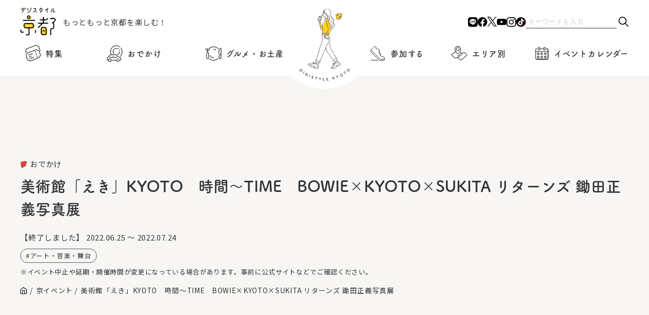

--- FILE ---
content_type: text/html; charset=UTF-8
request_url: https://www.digistyle-kyoto.com/event/29329
body_size: 14825
content:
<!DOCTYPE html><html lang="ja"><head><meta charset="utf-8">
<meta http-equiv="X-UA-Compatible" content="IE=edge">
<meta name="viewport" content="width=device-width,initial-scale=1">
<!-------------------- ページ情報 -------------------------->
<meta name="keywords" content="京都,イベント,観光,旅行,コース,おすすめ,お祭り,穴場,デート,美術館,芸術,アート,博物館,グルメ,口コミ,タカラサプライコミュニケーションズ株式会社">
<title>美術館「えき」KYOTO 時間～TIME BOWIE×KYOTO×SUKITA リターンズ 鋤田正義写真展 | デジスタイル京都｜京都のイベント、観光、グルメ、お出かけスポットなどの情報満載 “京都を楽しむプロ”がおすすめするいろんな情報満載サイト</title>
<!------------------ favicon ----------------------->
<link rel="shortcut icon" href="https://www.digistyle-kyoto.com/assets/faviicon/favicon.ico">
<link rel="icon" href="https://www.digistyle-kyoto.com/assets/faviicon/favicon.ico">
<link rel="apple-touch-icon" href="https://www.digistyle-kyoto.com/assets/faviicon/favicon.ico">
<!-------------------- CSS -------------------------->
<link rel="stylesheet" href="https://cdn.jsdelivr.net/npm/swiper@8/swiper-bundle.min.css"/>
<link rel="stylesheet" href="https://www.digistyle-kyoto.com/assets/css/styles.css?ver2.8">
<link rel="stylesheet" href="https://www.digistyle-kyoto.com/assets/css/styles-sp.css?ver2.6">
<!-------------------- JS -------------------------->
<script src="https://www.digistyle-kyoto.com/assets/js/jquery-3.7.1.min.js"></script>
<!-------------------- slider -------------------------->
<script src="https://cdn.jsdelivr.net/npm/swiper@8/swiper-bundle.min.js"></script>
<script>
  (function(d) {
    var config = {
      kitId: 'fhe1aho',
      scriptTimeout: 3000,
      async: true
    },
    h=d.documentElement,t=setTimeout(function(){h.className=h.className.replace(/\bwf-loading\b/g,"")+" wf-inactive";},config.scriptTimeout),tk=d.createElement("script"),f=false,s=d.getElementsByTagName("script")[0],a;h.className+=" wf-loading";tk.src='https://use.typekit.net/'+config.kitId+'.js';tk.async=true;tk.onload=tk.onreadystatechange=function(){a=this.readyState;if(f||a&&a!="complete"&&a!="loaded")return;f=true;clearTimeout(t);try{Typekit.load(config)}catch(e){}};s.parentNode.insertBefore(tk,s)
  })(document);
</script>
<script async src="https://yads.c.yimg.jp/js/yads-async.js"></script>


<script type="text/javascript">
(function(i,s,o,g,r,a,m){i['GoogleAnalyticsObject']=r;i[r]=i[r]||function(){
  (i[r].q=i[r].q||[]).push(arguments)},i[r].l=1*new Date();a=s.createElement(o),

m=s.getElementsByTagName(o)[0];a.async=1;a.src=g;m.parentNode.insertBefore(a,m)

})(window,document,'script','https://www.google-analytics.com/analytics.js','ga');

  ga('create', 'UA-622410-1', 'auto');
  ga('send', 'pageview');
</script>

<!-- Global site tag (gtag.js) - Google Analytics -->
<script async src="https://www.googletagmanager.com/gtag/js?id=G-RN1J1DZHXQ"></script>
<script>
window.dataLayer = window.dataLayer || [];
function gtag(){dataLayer.push(arguments);}
gtag('js', new Date());
gtag('config', 'G-RN1J1DZHXQ');
</script>

<!-- event ogimage start -->
  <meta property="og:image" content="https://www.digistyle-kyoto.com/manager/wp-content/uploads/2022/04/85321543536d56fccc00e9085828b1f0-scaled.jpg" />
  <meta property="og:image:secure_url" content="https://www.digistyle-kyoto.com/manager/wp-content/uploads/2022/04/85321543536d56fccc00e9085828b1f0-scaled.jpg" />
  <meta name="twitter:image" content="https://www.digistyle-kyoto.com/manager/wp-content/uploads/2022/04/85321543536d56fccc00e9085828b1f0-scaled.jpg" />
<!-- event ogimage end -->
 
	<style>img:is([sizes="auto" i], [sizes^="auto," i]) { contain-intrinsic-size: 3000px 1500px }</style>
	
		<!-- All in One SEO 4.9.1 - aioseo.com -->
	<meta name="description" content="This is a committed artist, a brilliant artist, I would" />
	<meta name="robots" content="max-image-preview:large" />
	<link rel="canonical" href="https://www.digistyle-kyoto.com/event/29329" />
	<meta name="generator" content="All in One SEO (AIOSEO) 4.9.1" />
		<meta property="og:locale" content="ja_JP" />
		<meta property="og:site_name" content="デジスタイル京都｜京都のイベント、観光、グルメ、お出かけスポットなどの情報満載　“京都を楽しむプロ”がおすすめするいろんな情報満載サイト" />
		<meta property="og:type" content="article" />
		<meta property="og:title" content="美術館「えき」KYOTO 時間～TIME BOWIE×KYOTO×SUKITA リターンズ 鋤田正義写真展 | デジスタイル京都｜京都のイベント、観光、グルメ、お出かけスポットなどの情報満載 “京都を楽しむプロ”がおすすめするいろんな情報満載サイト" />
		<meta property="og:description" content="This is a committed artist, a brilliant artist, I would" />
		<meta property="og:url" content="https://www.digistyle-kyoto.com/event/29329" />
		<meta property="og:image" content="https://www.digistyle-kyoto.com/manager/wp-content/uploads/2022/04/85321543536d56fccc00e9085828b1f0-scaled.jpg" />
		<meta property="og:image:secure_url" content="https://www.digistyle-kyoto.com/manager/wp-content/uploads/2022/04/85321543536d56fccc00e9085828b1f0-scaled.jpg" />
		<meta property="og:image:width" content="2560" />
		<meta property="og:image:height" content="1741" />
		<meta property="article:published_time" content="2022-04-12T06:27:10+09:00" />
		<meta property="article:modified_time" content="2024-04-17T13:35:44+09:00" />
		<meta property="article:publisher" content="https://facebook.com/digistylekyoto" />
		<meta name="twitter:card" content="summary_large_image" />
		<meta name="twitter:site" content="@digistylekyoto" />
		<meta name="twitter:title" content="美術館「えき」KYOTO 時間～TIME BOWIE×KYOTO×SUKITA リターンズ 鋤田正義写真展 | デジスタイル京都｜京都のイベント、観光、グルメ、お出かけスポットなどの情報満載 “京都を楽しむプロ”がおすすめするいろんな情報満載サイト" />
		<meta name="twitter:description" content="This is a committed artist, a brilliant artist, I would" />
		<meta name="twitter:image" content="https://www.digistyle-kyoto.com/manager/wp-content/uploads/2022/04/85321543536d56fccc00e9085828b1f0-scaled.jpg" />
		<script type="application/ld+json" class="aioseo-schema">
			{"@context":"https:\/\/schema.org","@graph":[{"@type":"BreadcrumbList","@id":"https:\/\/www.digistyle-kyoto.com\/event\/29329#breadcrumblist","itemListElement":[{"@type":"ListItem","@id":"https:\/\/www.digistyle-kyoto.com#listItem","position":1,"name":"\u5bb6","item":"https:\/\/www.digistyle-kyoto.com","nextItem":{"@type":"ListItem","@id":"https:\/\/www.digistyle-kyoto.com\/event#listItem","name":"\u4eac\u30a4\u30d9\u30f3\u30c8"}},{"@type":"ListItem","@id":"https:\/\/www.digistyle-kyoto.com\/event#listItem","position":2,"name":"\u4eac\u30a4\u30d9\u30f3\u30c8","item":"https:\/\/www.digistyle-kyoto.com\/event","nextItem":{"@type":"ListItem","@id":"https:\/\/www.digistyle-kyoto.com\/category\/tourism#listItem","name":"\u304a\u3067\u304b\u3051"},"previousItem":{"@type":"ListItem","@id":"https:\/\/www.digistyle-kyoto.com#listItem","name":"\u5bb6"}},{"@type":"ListItem","@id":"https:\/\/www.digistyle-kyoto.com\/category\/tourism#listItem","position":3,"name":"\u304a\u3067\u304b\u3051","item":"https:\/\/www.digistyle-kyoto.com\/category\/tourism","nextItem":{"@type":"ListItem","@id":"https:\/\/www.digistyle-kyoto.com\/event\/29329#listItem","name":"\u7f8e\u8853\u9928\u300c\u3048\u304d\u300dKYOTO\u3000\u6642\u9593\uff5eTIME\u3000BOWIE\u00d7KYOTO\u00d7SUKITA \u30ea\u30bf\u30fc\u30f3\u30ba \u92e4\u7530\u6b63\u7fa9\u5199\u771f\u5c55"},"previousItem":{"@type":"ListItem","@id":"https:\/\/www.digistyle-kyoto.com\/event#listItem","name":"\u4eac\u30a4\u30d9\u30f3\u30c8"}},{"@type":"ListItem","@id":"https:\/\/www.digistyle-kyoto.com\/event\/29329#listItem","position":4,"name":"\u7f8e\u8853\u9928\u300c\u3048\u304d\u300dKYOTO\u3000\u6642\u9593\uff5eTIME\u3000BOWIE\u00d7KYOTO\u00d7SUKITA \u30ea\u30bf\u30fc\u30f3\u30ba \u92e4\u7530\u6b63\u7fa9\u5199\u771f\u5c55","previousItem":{"@type":"ListItem","@id":"https:\/\/www.digistyle-kyoto.com\/category\/tourism#listItem","name":"\u304a\u3067\u304b\u3051"}}]},{"@type":"Organization","@id":"https:\/\/www.digistyle-kyoto.com\/#organization","name":"\u30c7\u30b8\u30b9\u30bf\u30a4\u30eb\u4eac\u90fd","description":"\u30c7\u30b8\u30b9\u30bf\u30a4\u30eb\u4eac\u90fd\u306f\u3001\u4eac\u90fd\u3067\u958b\u50ac\u3055\u308c\u3066\u3044\u308b\u7f8e\u8853\u9928\u30fb\u535a\u7269\u9928\u306e\u5c55\u89a7\u4f1a\u3084\u3001\u821e\u53f0\u30fb\u6f14\u5287\u3001\u7279\u5225\u62dd\u89b3\u306a\u3069\u306e\u30a4\u30d9\u30f3\u30c8\uff06\u89b3\u5149\u60c5\u5831\u304c\u6e80\u8f09\u306aWeb\u30b5\u30a4\u30c8\u3067\u3059\u3002\u4eac\u90fd\u62e0\u70b9\u306e\u8001\u8217\u4f01\u696d\u30fb\u30bf\u30ab\u30e9\u30b5\u30d7\u30e9\u30a4\u30b3\u30df\u30e5\u30cb\u30b1\u30fc\u30b7\u30e7\u30f3\u30ba\u682a\u5f0f\u4f1a\u793e\u3067\u50cd\u304f\u4eac\u90fd\u5927\u597d\u304d\u30e1\u30f3\u30d0\u30fc\u304c\u904b\u55b6\u3057\u3066\u3044\u307e\u3059","url":"https:\/\/www.digistyle-kyoto.com\/","sameAs":["https:\/\/www.instagram.com\/digistyle_kyoto\/","https:\/\/www.tiktok.com\/@digistylekyoto?_t=8jXhmtvssRm&_r=1","https:\/\/www.youtube.com\/digistylekyoto"]},{"@type":"WebPage","@id":"https:\/\/www.digistyle-kyoto.com\/event\/29329#webpage","url":"https:\/\/www.digistyle-kyoto.com\/event\/29329","name":"\u7f8e\u8853\u9928\u300c\u3048\u304d\u300dKYOTO \u6642\u9593\uff5eTIME BOWIE\u00d7KYOTO\u00d7SUKITA \u30ea\u30bf\u30fc\u30f3\u30ba \u92e4\u7530\u6b63\u7fa9\u5199\u771f\u5c55 | \u30c7\u30b8\u30b9\u30bf\u30a4\u30eb\u4eac\u90fd\uff5c\u4eac\u90fd\u306e\u30a4\u30d9\u30f3\u30c8\u3001\u89b3\u5149\u3001\u30b0\u30eb\u30e1\u3001\u304a\u51fa\u304b\u3051\u30b9\u30dd\u30c3\u30c8\u306a\u3069\u306e\u60c5\u5831\u6e80\u8f09 \u201c\u4eac\u90fd\u3092\u697d\u3057\u3080\u30d7\u30ed\u201d\u304c\u304a\u3059\u3059\u3081\u3059\u308b\u3044\u308d\u3093\u306a\u60c5\u5831\u6e80\u8f09\u30b5\u30a4\u30c8","description":"This is a committed artist, a brilliant artist, I would","inLanguage":"ja","isPartOf":{"@id":"https:\/\/www.digistyle-kyoto.com\/#website"},"breadcrumb":{"@id":"https:\/\/www.digistyle-kyoto.com\/event\/29329#breadcrumblist"},"datePublished":"2022-04-12T15:27:10+09:00","dateModified":"2024-04-17T13:35:44+09:00"},{"@type":"WebSite","@id":"https:\/\/www.digistyle-kyoto.com\/#website","url":"https:\/\/www.digistyle-kyoto.com\/","name":"\u30c7\u30b8\u30b9\u30bf\u30a4\u30eb\u4eac\u90fd","description":"\u30c7\u30b8\u30b9\u30bf\u30a4\u30eb\u4eac\u90fd\u306f\u3001\u4eac\u90fd\u3067\u958b\u50ac\u3055\u308c\u3066\u3044\u308b\u7f8e\u8853\u9928\u30fb\u535a\u7269\u9928\u306e\u5c55\u89a7\u4f1a\u3084\u3001\u821e\u53f0\u30fb\u6f14\u5287\u3001\u7279\u5225\u62dd\u89b3\u306a\u3069\u306e\u30a4\u30d9\u30f3\u30c8\uff06\u89b3\u5149\u60c5\u5831\u304c\u6e80\u8f09\u306aWeb\u30b5\u30a4\u30c8\u3067\u3059\u3002\u4eac\u90fd\u62e0\u70b9\u306e\u8001\u8217\u4f01\u696d\u30fb\u30bf\u30ab\u30e9\u30b5\u30d7\u30e9\u30a4\u30b3\u30df\u30e5\u30cb\u30b1\u30fc\u30b7\u30e7\u30f3\u30ba\u682a\u5f0f\u4f1a\u793e\u3067\u50cd\u304f\u4eac\u90fd\u5927\u597d\u304d\u30e1\u30f3\u30d0\u30fc\u304c\u904b\u55b6\u3057\u3066\u3044\u307e\u3059","inLanguage":"ja","publisher":{"@id":"https:\/\/www.digistyle-kyoto.com\/#organization"}}]}
		</script>
		<!-- All in One SEO -->

<script type="text/javascript">
/* <![CDATA[ */
window._wpemojiSettings = {"baseUrl":"https:\/\/s.w.org\/images\/core\/emoji\/16.0.1\/72x72\/","ext":".png","svgUrl":"https:\/\/s.w.org\/images\/core\/emoji\/16.0.1\/svg\/","svgExt":".svg","source":{"concatemoji":"https:\/\/www.digistyle-kyoto.com\/manager\/wp-includes\/js\/wp-emoji-release.min.js?ver=6.8.3"}};
/*! This file is auto-generated */
!function(s,n){var o,i,e;function c(e){try{var t={supportTests:e,timestamp:(new Date).valueOf()};sessionStorage.setItem(o,JSON.stringify(t))}catch(e){}}function p(e,t,n){e.clearRect(0,0,e.canvas.width,e.canvas.height),e.fillText(t,0,0);var t=new Uint32Array(e.getImageData(0,0,e.canvas.width,e.canvas.height).data),a=(e.clearRect(0,0,e.canvas.width,e.canvas.height),e.fillText(n,0,0),new Uint32Array(e.getImageData(0,0,e.canvas.width,e.canvas.height).data));return t.every(function(e,t){return e===a[t]})}function u(e,t){e.clearRect(0,0,e.canvas.width,e.canvas.height),e.fillText(t,0,0);for(var n=e.getImageData(16,16,1,1),a=0;a<n.data.length;a++)if(0!==n.data[a])return!1;return!0}function f(e,t,n,a){switch(t){case"flag":return n(e,"\ud83c\udff3\ufe0f\u200d\u26a7\ufe0f","\ud83c\udff3\ufe0f\u200b\u26a7\ufe0f")?!1:!n(e,"\ud83c\udde8\ud83c\uddf6","\ud83c\udde8\u200b\ud83c\uddf6")&&!n(e,"\ud83c\udff4\udb40\udc67\udb40\udc62\udb40\udc65\udb40\udc6e\udb40\udc67\udb40\udc7f","\ud83c\udff4\u200b\udb40\udc67\u200b\udb40\udc62\u200b\udb40\udc65\u200b\udb40\udc6e\u200b\udb40\udc67\u200b\udb40\udc7f");case"emoji":return!a(e,"\ud83e\udedf")}return!1}function g(e,t,n,a){var r="undefined"!=typeof WorkerGlobalScope&&self instanceof WorkerGlobalScope?new OffscreenCanvas(300,150):s.createElement("canvas"),o=r.getContext("2d",{willReadFrequently:!0}),i=(o.textBaseline="top",o.font="600 32px Arial",{});return e.forEach(function(e){i[e]=t(o,e,n,a)}),i}function t(e){var t=s.createElement("script");t.src=e,t.defer=!0,s.head.appendChild(t)}"undefined"!=typeof Promise&&(o="wpEmojiSettingsSupports",i=["flag","emoji"],n.supports={everything:!0,everythingExceptFlag:!0},e=new Promise(function(e){s.addEventListener("DOMContentLoaded",e,{once:!0})}),new Promise(function(t){var n=function(){try{var e=JSON.parse(sessionStorage.getItem(o));if("object"==typeof e&&"number"==typeof e.timestamp&&(new Date).valueOf()<e.timestamp+604800&&"object"==typeof e.supportTests)return e.supportTests}catch(e){}return null}();if(!n){if("undefined"!=typeof Worker&&"undefined"!=typeof OffscreenCanvas&&"undefined"!=typeof URL&&URL.createObjectURL&&"undefined"!=typeof Blob)try{var e="postMessage("+g.toString()+"("+[JSON.stringify(i),f.toString(),p.toString(),u.toString()].join(",")+"));",a=new Blob([e],{type:"text/javascript"}),r=new Worker(URL.createObjectURL(a),{name:"wpTestEmojiSupports"});return void(r.onmessage=function(e){c(n=e.data),r.terminate(),t(n)})}catch(e){}c(n=g(i,f,p,u))}t(n)}).then(function(e){for(var t in e)n.supports[t]=e[t],n.supports.everything=n.supports.everything&&n.supports[t],"flag"!==t&&(n.supports.everythingExceptFlag=n.supports.everythingExceptFlag&&n.supports[t]);n.supports.everythingExceptFlag=n.supports.everythingExceptFlag&&!n.supports.flag,n.DOMReady=!1,n.readyCallback=function(){n.DOMReady=!0}}).then(function(){return e}).then(function(){var e;n.supports.everything||(n.readyCallback(),(e=n.source||{}).concatemoji?t(e.concatemoji):e.wpemoji&&e.twemoji&&(t(e.twemoji),t(e.wpemoji)))}))}((window,document),window._wpemojiSettings);
/* ]]> */
</script>
<link rel='stylesheet' id='sbi_styles-css' href='https://www.digistyle-kyoto.com/manager/wp-content/plugins/instagram-feed/css/sbi-styles.min.css?ver=6.10.0' type='text/css' media='all' />
<style id='wp-emoji-styles-inline-css' type='text/css'>

	img.wp-smiley, img.emoji {
		display: inline !important;
		border: none !important;
		box-shadow: none !important;
		height: 1em !important;
		width: 1em !important;
		margin: 0 0.07em !important;
		vertical-align: -0.1em !important;
		background: none !important;
		padding: 0 !important;
	}
</style>
<link rel='stylesheet' id='wp-block-library-css' href='https://www.digistyle-kyoto.com/manager/wp-includes/css/dist/block-library/style.min.css?ver=6.8.3' type='text/css' media='all' />
<style id='classic-theme-styles-inline-css' type='text/css'>
/*! This file is auto-generated */
.wp-block-button__link{color:#fff;background-color:#32373c;border-radius:9999px;box-shadow:none;text-decoration:none;padding:calc(.667em + 2px) calc(1.333em + 2px);font-size:1.125em}.wp-block-file__button{background:#32373c;color:#fff;text-decoration:none}
</style>
<link rel='stylesheet' id='aioseo/css/src/vue/standalone/blocks/table-of-contents/global.scss-css' href='https://www.digistyle-kyoto.com/manager/wp-content/plugins/all-in-one-seo-pack/dist/Lite/assets/css/table-of-contents/global.e90f6d47.css?ver=4.9.1' type='text/css' media='all' />
<style id='global-styles-inline-css' type='text/css'>
:root{--wp--preset--aspect-ratio--square: 1;--wp--preset--aspect-ratio--4-3: 4/3;--wp--preset--aspect-ratio--3-4: 3/4;--wp--preset--aspect-ratio--3-2: 3/2;--wp--preset--aspect-ratio--2-3: 2/3;--wp--preset--aspect-ratio--16-9: 16/9;--wp--preset--aspect-ratio--9-16: 9/16;--wp--preset--color--black: #000000;--wp--preset--color--cyan-bluish-gray: #abb8c3;--wp--preset--color--white: #ffffff;--wp--preset--color--pale-pink: #f78da7;--wp--preset--color--vivid-red: #cf2e2e;--wp--preset--color--luminous-vivid-orange: #ff6900;--wp--preset--color--luminous-vivid-amber: #fcb900;--wp--preset--color--light-green-cyan: #7bdcb5;--wp--preset--color--vivid-green-cyan: #00d084;--wp--preset--color--pale-cyan-blue: #8ed1fc;--wp--preset--color--vivid-cyan-blue: #0693e3;--wp--preset--color--vivid-purple: #9b51e0;--wp--preset--gradient--vivid-cyan-blue-to-vivid-purple: linear-gradient(135deg,rgba(6,147,227,1) 0%,rgb(155,81,224) 100%);--wp--preset--gradient--light-green-cyan-to-vivid-green-cyan: linear-gradient(135deg,rgb(122,220,180) 0%,rgb(0,208,130) 100%);--wp--preset--gradient--luminous-vivid-amber-to-luminous-vivid-orange: linear-gradient(135deg,rgba(252,185,0,1) 0%,rgba(255,105,0,1) 100%);--wp--preset--gradient--luminous-vivid-orange-to-vivid-red: linear-gradient(135deg,rgba(255,105,0,1) 0%,rgb(207,46,46) 100%);--wp--preset--gradient--very-light-gray-to-cyan-bluish-gray: linear-gradient(135deg,rgb(238,238,238) 0%,rgb(169,184,195) 100%);--wp--preset--gradient--cool-to-warm-spectrum: linear-gradient(135deg,rgb(74,234,220) 0%,rgb(151,120,209) 20%,rgb(207,42,186) 40%,rgb(238,44,130) 60%,rgb(251,105,98) 80%,rgb(254,248,76) 100%);--wp--preset--gradient--blush-light-purple: linear-gradient(135deg,rgb(255,206,236) 0%,rgb(152,150,240) 100%);--wp--preset--gradient--blush-bordeaux: linear-gradient(135deg,rgb(254,205,165) 0%,rgb(254,45,45) 50%,rgb(107,0,62) 100%);--wp--preset--gradient--luminous-dusk: linear-gradient(135deg,rgb(255,203,112) 0%,rgb(199,81,192) 50%,rgb(65,88,208) 100%);--wp--preset--gradient--pale-ocean: linear-gradient(135deg,rgb(255,245,203) 0%,rgb(182,227,212) 50%,rgb(51,167,181) 100%);--wp--preset--gradient--electric-grass: linear-gradient(135deg,rgb(202,248,128) 0%,rgb(113,206,126) 100%);--wp--preset--gradient--midnight: linear-gradient(135deg,rgb(2,3,129) 0%,rgb(40,116,252) 100%);--wp--preset--font-size--small: 13px;--wp--preset--font-size--medium: 20px;--wp--preset--font-size--large: 36px;--wp--preset--font-size--x-large: 42px;--wp--preset--spacing--20: 0.44rem;--wp--preset--spacing--30: 0.67rem;--wp--preset--spacing--40: 1rem;--wp--preset--spacing--50: 1.5rem;--wp--preset--spacing--60: 2.25rem;--wp--preset--spacing--70: 3.38rem;--wp--preset--spacing--80: 5.06rem;--wp--preset--shadow--natural: 6px 6px 9px rgba(0, 0, 0, 0.2);--wp--preset--shadow--deep: 12px 12px 50px rgba(0, 0, 0, 0.4);--wp--preset--shadow--sharp: 6px 6px 0px rgba(0, 0, 0, 0.2);--wp--preset--shadow--outlined: 6px 6px 0px -3px rgba(255, 255, 255, 1), 6px 6px rgba(0, 0, 0, 1);--wp--preset--shadow--crisp: 6px 6px 0px rgba(0, 0, 0, 1);}:where(.is-layout-flex){gap: 0.5em;}:where(.is-layout-grid){gap: 0.5em;}body .is-layout-flex{display: flex;}.is-layout-flex{flex-wrap: wrap;align-items: center;}.is-layout-flex > :is(*, div){margin: 0;}body .is-layout-grid{display: grid;}.is-layout-grid > :is(*, div){margin: 0;}:where(.wp-block-columns.is-layout-flex){gap: 2em;}:where(.wp-block-columns.is-layout-grid){gap: 2em;}:where(.wp-block-post-template.is-layout-flex){gap: 1.25em;}:where(.wp-block-post-template.is-layout-grid){gap: 1.25em;}.has-black-color{color: var(--wp--preset--color--black) !important;}.has-cyan-bluish-gray-color{color: var(--wp--preset--color--cyan-bluish-gray) !important;}.has-white-color{color: var(--wp--preset--color--white) !important;}.has-pale-pink-color{color: var(--wp--preset--color--pale-pink) !important;}.has-vivid-red-color{color: var(--wp--preset--color--vivid-red) !important;}.has-luminous-vivid-orange-color{color: var(--wp--preset--color--luminous-vivid-orange) !important;}.has-luminous-vivid-amber-color{color: var(--wp--preset--color--luminous-vivid-amber) !important;}.has-light-green-cyan-color{color: var(--wp--preset--color--light-green-cyan) !important;}.has-vivid-green-cyan-color{color: var(--wp--preset--color--vivid-green-cyan) !important;}.has-pale-cyan-blue-color{color: var(--wp--preset--color--pale-cyan-blue) !important;}.has-vivid-cyan-blue-color{color: var(--wp--preset--color--vivid-cyan-blue) !important;}.has-vivid-purple-color{color: var(--wp--preset--color--vivid-purple) !important;}.has-black-background-color{background-color: var(--wp--preset--color--black) !important;}.has-cyan-bluish-gray-background-color{background-color: var(--wp--preset--color--cyan-bluish-gray) !important;}.has-white-background-color{background-color: var(--wp--preset--color--white) !important;}.has-pale-pink-background-color{background-color: var(--wp--preset--color--pale-pink) !important;}.has-vivid-red-background-color{background-color: var(--wp--preset--color--vivid-red) !important;}.has-luminous-vivid-orange-background-color{background-color: var(--wp--preset--color--luminous-vivid-orange) !important;}.has-luminous-vivid-amber-background-color{background-color: var(--wp--preset--color--luminous-vivid-amber) !important;}.has-light-green-cyan-background-color{background-color: var(--wp--preset--color--light-green-cyan) !important;}.has-vivid-green-cyan-background-color{background-color: var(--wp--preset--color--vivid-green-cyan) !important;}.has-pale-cyan-blue-background-color{background-color: var(--wp--preset--color--pale-cyan-blue) !important;}.has-vivid-cyan-blue-background-color{background-color: var(--wp--preset--color--vivid-cyan-blue) !important;}.has-vivid-purple-background-color{background-color: var(--wp--preset--color--vivid-purple) !important;}.has-black-border-color{border-color: var(--wp--preset--color--black) !important;}.has-cyan-bluish-gray-border-color{border-color: var(--wp--preset--color--cyan-bluish-gray) !important;}.has-white-border-color{border-color: var(--wp--preset--color--white) !important;}.has-pale-pink-border-color{border-color: var(--wp--preset--color--pale-pink) !important;}.has-vivid-red-border-color{border-color: var(--wp--preset--color--vivid-red) !important;}.has-luminous-vivid-orange-border-color{border-color: var(--wp--preset--color--luminous-vivid-orange) !important;}.has-luminous-vivid-amber-border-color{border-color: var(--wp--preset--color--luminous-vivid-amber) !important;}.has-light-green-cyan-border-color{border-color: var(--wp--preset--color--light-green-cyan) !important;}.has-vivid-green-cyan-border-color{border-color: var(--wp--preset--color--vivid-green-cyan) !important;}.has-pale-cyan-blue-border-color{border-color: var(--wp--preset--color--pale-cyan-blue) !important;}.has-vivid-cyan-blue-border-color{border-color: var(--wp--preset--color--vivid-cyan-blue) !important;}.has-vivid-purple-border-color{border-color: var(--wp--preset--color--vivid-purple) !important;}.has-vivid-cyan-blue-to-vivid-purple-gradient-background{background: var(--wp--preset--gradient--vivid-cyan-blue-to-vivid-purple) !important;}.has-light-green-cyan-to-vivid-green-cyan-gradient-background{background: var(--wp--preset--gradient--light-green-cyan-to-vivid-green-cyan) !important;}.has-luminous-vivid-amber-to-luminous-vivid-orange-gradient-background{background: var(--wp--preset--gradient--luminous-vivid-amber-to-luminous-vivid-orange) !important;}.has-luminous-vivid-orange-to-vivid-red-gradient-background{background: var(--wp--preset--gradient--luminous-vivid-orange-to-vivid-red) !important;}.has-very-light-gray-to-cyan-bluish-gray-gradient-background{background: var(--wp--preset--gradient--very-light-gray-to-cyan-bluish-gray) !important;}.has-cool-to-warm-spectrum-gradient-background{background: var(--wp--preset--gradient--cool-to-warm-spectrum) !important;}.has-blush-light-purple-gradient-background{background: var(--wp--preset--gradient--blush-light-purple) !important;}.has-blush-bordeaux-gradient-background{background: var(--wp--preset--gradient--blush-bordeaux) !important;}.has-luminous-dusk-gradient-background{background: var(--wp--preset--gradient--luminous-dusk) !important;}.has-pale-ocean-gradient-background{background: var(--wp--preset--gradient--pale-ocean) !important;}.has-electric-grass-gradient-background{background: var(--wp--preset--gradient--electric-grass) !important;}.has-midnight-gradient-background{background: var(--wp--preset--gradient--midnight) !important;}.has-small-font-size{font-size: var(--wp--preset--font-size--small) !important;}.has-medium-font-size{font-size: var(--wp--preset--font-size--medium) !important;}.has-large-font-size{font-size: var(--wp--preset--font-size--large) !important;}.has-x-large-font-size{font-size: var(--wp--preset--font-size--x-large) !important;}
:where(.wp-block-post-template.is-layout-flex){gap: 1.25em;}:where(.wp-block-post-template.is-layout-grid){gap: 1.25em;}
:where(.wp-block-columns.is-layout-flex){gap: 2em;}:where(.wp-block-columns.is-layout-grid){gap: 2em;}
:root :where(.wp-block-pullquote){font-size: 1.5em;line-height: 1.6;}
</style>
<link rel='stylesheet' id='toc-screen-css' href='https://www.digistyle-kyoto.com/manager/wp-content/plugins/table-of-contents-plus/screen.min.css?ver=2411.1' type='text/css' media='all' />
<style id='toc-screen-inline-css' type='text/css'>
div#toc_container {width: 100%;}div#toc_container ul li {font-size: 100%;}
</style>
<link rel='stylesheet' id='style-css' href='https://www.digistyle-kyoto.com/manager/wp-content/themes/original/style.css?ver=6.8.3' type='text/css' media='all' />
<link rel='stylesheet' id='wp-pagenavi-css' href='https://www.digistyle-kyoto.com/manager/wp-content/plugins/wp-pagenavi/pagenavi-css.css?ver=2.70' type='text/css' media='all' />
<script type="text/javascript" src="https://www.digistyle-kyoto.com/manager/wp-includes/js/jquery/jquery.min.js?ver=3.7.1" id="jquery-core-js"></script>
<script type="text/javascript" src="https://www.digistyle-kyoto.com/manager/wp-includes/js/jquery/jquery-migrate.min.js?ver=3.4.1" id="jquery-migrate-js"></script>
<link rel="https://api.w.org/" href="https://www.digistyle-kyoto.com/wp-json/" /><link rel="alternate" title="JSON" type="application/json" href="https://www.digistyle-kyoto.com/wp-json/wp/v2/event/29329" /><link rel="EditURI" type="application/rsd+xml" title="RSD" href="https://www.digistyle-kyoto.com/manager/xmlrpc.php?rsd" />
<meta name="generator" content="WordPress 6.8.3" />
<link rel="alternate" title="oEmbed (JSON)" type="application/json+oembed" href="https://www.digistyle-kyoto.com/wp-json/oembed/1.0/embed?url=https%3A%2F%2Fwww.digistyle-kyoto.com%2Fevent%2F29329" />
<link rel="alternate" title="oEmbed (XML)" type="text/xml+oembed" href="https://www.digistyle-kyoto.com/wp-json/oembed/1.0/embed?url=https%3A%2F%2Fwww.digistyle-kyoto.com%2Fevent%2F29329&#038;format=xml" />
<meta name="generator" content="Elementor 3.33.2; features: e_font_icon_svg, additional_custom_breakpoints; settings: css_print_method-external, google_font-enabled, font_display-swap">
			<style>
				.e-con.e-parent:nth-of-type(n+4):not(.e-lazyloaded):not(.e-no-lazyload),
				.e-con.e-parent:nth-of-type(n+4):not(.e-lazyloaded):not(.e-no-lazyload) * {
					background-image: none !important;
				}
				@media screen and (max-height: 1024px) {
					.e-con.e-parent:nth-of-type(n+3):not(.e-lazyloaded):not(.e-no-lazyload),
					.e-con.e-parent:nth-of-type(n+3):not(.e-lazyloaded):not(.e-no-lazyload) * {
						background-image: none !important;
					}
				}
				@media screen and (max-height: 640px) {
					.e-con.e-parent:nth-of-type(n+2):not(.e-lazyloaded):not(.e-no-lazyload),
					.e-con.e-parent:nth-of-type(n+2):not(.e-lazyloaded):not(.e-no-lazyload) * {
						background-image: none !important;
					}
				}
			</style>
			</head>
<body class="wp-singular event-template-default single single-event postid-29329 wp-theme-original elementor-default elementor-kit-40302">
<!-------------------- header start -------------------------->
<div class="wrapper">
  <header class="header js-header">
    <div class="header-container">

      <div class="header-top">
        <div class="header-logo">
          <a href="https://www.digistyle-kyoto.com/" class="header-logo-link">
            <img src="https://www.digistyle-kyoto.com/assets/img/logo/logo_txt.svg" alt="デジスタイル京都" decoding="async">
            <p class="header-logo-txt">もっともっと<br class="sp">京都を楽しむ！</p>
          </a>
        </div>
        <div class="sns">
          <ul class="sns-list">
            <li class="sns-item"><a href="https://line.me/R/ti/p/@180htslk?oat_content=url" class="sns-link" target="_blank"><img src="https://www.digistyle-kyoto.com/assets/img/sns/icon_line.svg" alt="公式LINE"></a></li>
            <li class="sns-item"><a href="https://facebook.com/digistylekyoto" class="sns-link" target="_blank"><img src="https://www.digistyle-kyoto.com/assets/img/sns/icon_facebook.svg" alt="公式Facebook"></a></li>
            <li class="sns-item"><a href="https://twitter.com/digistylekyoto" class="sns-link" target="_blank"><img src="https://www.digistyle-kyoto.com/assets/img/sns/icon_x.svg" alt="公式X"></a></li>
            <li class="sns-item"><a href="https://www.youtube.com/digistylekyoto" class="sns-link" target="_blank"><img src="https://www.digistyle-kyoto.com/assets/img/sns/icon_youtube.svg" alt="公式YouTube"></a></li>
            <li class="sns-item"><a href="https://www.instagram.com/digistyle_kyoto/" class="sns-link" target="_blank"><img src="https://www.digistyle-kyoto.com/assets/img/sns/icon_instagram.svg" alt="公式instagram"></a></li>
            <li class="sns-item"><a href="https://www.tiktok.com/@digistylekyoto?_t=8jXhmtvssRm&_r=1" class="sns-link" target="_blank"><img src="https://www.digistyle-kyoto.com/assets/img/sns/icon_tiktok.svg" alt="公式Tiktok"></a></li>
          </ul>
          <div class="search">
			  	 <form action="https://www.digistyle-kyoto.com/" method="get" class="Search-form-style">
    <input type="text" name="s" value="" placeholder="キーワードを入力" id="s" class="form-text">
    <button type="submit" id="s" class="search-btn" aria-label="検索"><span class="dashicons dashicons-search"></span></button>
</form>          </div>
        </div>
      </div><!-- [/header-top] -->

      <div class="header-bottom">
        <div class="header-menu js-menu">
          <div class="header-menu-container">

          <div class="search sp">
            <form action="https://www.digistyle-kyoto.com/" method="get" class="Search-form-style">
              <input type="text" name="s" value="" placeholder="キーワードを入力" id="s" class="form-text">
              <button type="submit" id="s" class="search-btn" aria-label="検索"><span class="dashicons dashicons-search"></span></button>
            </form>            
          </div>

            <nav class="header-nav h-font">
              <ul class="header-nav-list">
                <li class="header-nav-item"><a href="https://www.digistyle-kyoto.com/special/" class="header-nav-link"><img src="https://www.digistyle-kyoto.com/assets/img/icon/icon_special.svg" alt="">特集</a></li>
                <li class="header-nav-item"><a href="https://www.digistyle-kyoto.com/tourism/" class="header-nav-link"><img src="https://www.digistyle-kyoto.com/assets/img/icon/icon_tourism.svg" alt="">おでかけ</a></li>
                <li class="header-nav-item"><a href="https://www.digistyle-kyoto.com/gourmet/" class="header-nav-link"><img src="https://www.digistyle-kyoto.com/assets/img/icon/icon_gourmet.svg" alt="">グルメ・お土産</a></li>
              </ul>
              <ul class="header-nav-list">
                <li class="header-nav-item"><a href="https://www.digistyle-kyoto.com/experience/" class="header-nav-link"><img src="https://www.digistyle-kyoto.com/assets/img/icon/icon_experience.svg" alt="">参加する</a></li>
                <li class="header-nav-item"><a href="https://www.digistyle-kyoto.com/area/" class="header-nav-link"><img src="https://www.digistyle-kyoto.com/assets/img/icon/icon_area.svg" alt="">エリア別</a></li>
                <li class="header-nav-item"><a href="https://www.digistyle-kyoto.com/event/" class="header-nav-link"><img src="https://www.digistyle-kyoto.com/assets/img/icon/icon_event.svg" alt="">イベントカレンダー</a></li>
              </ul>
              
              <ul class="header-nav-list sp">
                <li class="header-nav-item"><a href="https://www.digistyle-kyoto.com/aboutus/" class="header-nav-link">デジスタイル京都について</a></li>
              </ul>
            </nav>
            <div class="sp">
              <div class="sns">
                <div class="sns-info"><span>Follow Us</span>デジスタイル京都公式SNS</div>
                <ul class="sns-list">
                  <li class="sns-item"><a href="https://line.me/R/ti/p/@180htslk?oat_content=url" class="sns-link"><img src="https://www.digistyle-kyoto.com/assets/img/sns/icon_line.svg" alt="公式LINE"></a></li>
                  <li class="sns-item"><a href="https://facebook.com/digistylekyoto" class="sns-link" target="_blank"><img src="https://www.digistyle-kyoto.com/assets/img/sns/icon_facebook.svg" alt="公式Facebook"></a></li>
                  <li class="sns-item"><a href="https://twitter.com/digistylekyoto" class="sns-link" target="_blank"><img src="https://www.digistyle-kyoto.com/assets/img/sns/icon_x.svg" alt="公式X"></a></li>
                  <li class="sns-item"><a href="https://www.youtube.com/digistylekyoto" class="sns-link" target="_blank"><img src="https://www.digistyle-kyoto.com/assets/img/sns/icon_youtube.svg" alt="公式YouTube"></a></li>
                  <li class="sns-item"><a href="https://www.instagram.com/digistyle_kyoto/" class="sns-link" target="_blank"><img src="https://www.digistyle-kyoto.com/assets/img/sns/icon_instagram.svg" alt="公式instagram"></a></li>
                  <li class="sns-item"><a href="https://www.tiktok.com/@digistylekyoto?_t=8jXhmtvssRm&_r=1" class="sns-link" target="_blank"><img src="https://www.digistyle-kyoto.com/assets/img/sns/icon_tiktok.svg" alt="公式Tiktok"></a></li>
                </ul>
              </div>
            </div>
    
          </div>
        </div>
      </div><!-- [/header-bottom] -->

      <div class="header-logo-center">
        <a href="https://www.digistyle-kyoto.com/"><img src="https://www.digistyle-kyoto.com/assets/img/logo/logo_img.svg" alt="デジスタイル京都"></a>
      </div>

      <button type="button" class="header-button js-menu-trigger" aria-label="メニューボタン">
        <span class="header-button-lines">
          <span class="header-button-line header-button-line-top"></span>
          <span class="header-button-line header-button-line-center"></span>
          <span class="header-button-line header-button-line-bottom"></span>
        </span>
      </button>
      <span class="header-button-menu sp">MENU</span>

    </div>
  </header>
</div>
<!--------------------header end-------------------------->
<!--------------------headerに固定ここまで-------------------------->
<!--------------------contents-------------------------->


<div class="content c-single bk-ttl">
  <!------------------------------------>
	<section class="block">
      <div class="section-inner section-inner-min"><div class="wrap">
			<div class="width-ad1column"><script async src="https://pagead2.googlesyndication.com/pagead/js/adsbygoogle.js"></script>
<ins class="adsbygoogle"
     style="display:block"
     data-ad-format="fluid"
     data-ad-layout-key="-fm+3m+4f-br+bi"
     data-ad-client="ca-pub-5510291505109161"
     data-ad-slot="1192031708"></ins>
<script>
     window.onload = setTimeout(
        function() {
            (adsbygoogle = window.adsbygoogle || []).push({});
        },500
     );
</script></div>

		  			<div class="cat-group"><span class="article-cat-icon tourism">おでかけ</span></div>        <div class="txt-left ttl-box h1-ttl-box single-h1-ttl m-t10">
          <h1 class="main-ttl"><span class="jp">美術館「えき」KYOTO　時間～TIME　BOWIE×KYOTO×SUKITA リターンズ 鋤田正義写真展</span></h1>
        </div>
        
				<div class="date-item p-b10">
														<p class="date">
					<span class="red">【終了しました】</span>					2022.06.25 ～ 2022.07.24					</p>
								</div>
				
				<div class="tag-list">
					<a class="tag-item" href="https://www.digistyle-kyoto.com/event_category/event-art">アート・音楽・舞台</a>                  </div>
				<p class="notes">※イベント中止や延期・開催時間が変更になっている場合があります。事前に公式サイトなどでご確認ください。</p>

				<div class="wrap breadcrumb m-b20">
					<ol>
						<li><a href="/"><span><img src="https://www.digistyle-kyoto.com/assets/img/icon/icon_home.svg" class="breadcrumb-home" alt="top"></span></a></li>
						<li><a href="/event/"><span>京イベント</span></a></li>
						<li><span>美術館「えき」KYOTO　時間～TIME　BOWIE×KYOTO×SUKITA リターンズ 鋤田正義写真展</span></li>
					</ol>
				</div>

        <div class="article-mainimg">
								</div>

      </div></div>
    </section>

		<section class="block">
			<div class="section-inner p-t0"><div class="bk-width-small"><div class="width-small">
				<p><strong>This is a committed artist, a brilliant artist, I would call him a master.<br />
SUKITAは、まったく献身的で素晴らしいアーティストである。私は彼を巨匠と呼ぶ。<br />
－デヴィッド･ボウイ</strong></p>
<p>1972年ロンドンで、写真家･鋤田正義はロック･アーティスト、デヴィッド･ボウイと出会い、写真を通しての二人の関係は、ボウイがこの世を去った2016年まで40数年間に及びました。 1980年3月29日、写真家･鋤田正義は世界的ミュージシャンであるデヴィッド･ボウイと京都に滞在していました。大の親日家であり京都を愛するボウイに誘われ、何ら特別なことをするわけでもなく、街を歩き、人と出会い、たわいもない時間を共有したのです。 本展は、その時に撮影されたプライベートショットと、鋤田が2019年から3回にわたりボウイとの足跡をたどりながら京都を撮影した作品のコラボレーションで構成された写真展です。 2021年4月3日に開幕したものの新型コロナウイルス感染拡大により、会期途中で閉幕となったこの写真展は、その後寄せられたアンコールの声、そして今年がデヴィッド･ボウイ生誕75年、名盤「ジギー･スターダスト」誕生50年の年でもあることから、「時間～TIME BOWIE×KYOTO×SUKITA リターンズ 鋤田正義写真展」として、再び開催します。二人の“時空の旅”をお楽しみください。</p>

								<div class="li2 thumb-area">
					<ul>
						<li><img src="https://www.digistyle-kyoto.com/manager/wp-content/uploads/2022/04/85321543536d56fccc00e9085828b1f0-scaled.jpg" alt="ⓒSukita">ⓒSukita</li>
						<li><img src="" alt=""></li>
						<li><img src="" alt=""></li>
					</ul>
				</div>
				
			</div></div></div>
		</section>



		<section class="block">
			<div class="section-inner p-t0"><div class="width-small">
						<div class="ttl-box txt-center article-searchttl">
				<div class="sub-ttl"><span class="en">Information</span></div>
				<div class="main-ttl"><span class="jp">スポット情報</span></div>
			</div>
			<table class="spot">
								<tr>
					<th>会場</th>
					<td>美術館「えき」KYOTO</td>
				</tr>
												<tr>
					<th>日時</th>
					<td>2022年6月25日(土)～7月24日(日)10:00～19:30（入館締切：閉館30分前） ※会期中無休</td>
				</tr>
												<tr>
					<th>住所</th>
					<td>京都市下京区烏丸通塩小路下ル東塩小路町</td>
				</tr>
												<tr>
					<th>交通</th>
					<td>JR京都駅下車すぐ・ジェイアール京都伊勢丹7階隣接</td>
				</tr>
												<tr>
					<th nowrap="nowrap">駐車場</th>
					<td>あり(京都駅ビル駐車場1,000台　最初の1時間600円以降30分ごとに300円　ジェイアール京都伊勢丹にて5,000円以上お買い上げのお客さまは1時間無料)</td>
				</tr>
												<tr>
					<th>料金</th>
					<td>一般　900円(700円)<br />
高･大学生　700円(500円)<br />
小･中学生　500円(300円)<br />
※( )内は「障害者手帳」をご提示のご本人さまとご同伴者1名さまは、当日料金より各200円割引<br />
<br />
◆前売券◆<br />
【販売期間】2022年4月2日(土)～2022年6月24日(金)<br />
【販売場所】美術館チケット窓口(休館日を除く)、京都駅ビルインフォメーション、チケットぴあ(Pコード685-965)、ローソンチケット(Lコード52378)</td>
				</tr>
																	<tr>
					<th nowrap="nowrap">お問合せ先</th>
					<td><a href="tel:075-352-1111" class="tel_link">075-352-1111</a>（ジェイアール京都伊勢丹大代表）</td>
				</tr>
												<tr>
					<th nowrap="nowrap">ホームページ</th>
					<td><p>美術館「えき」KYOTO    <a href="https://kyoto.wjr-isetan.co.jp/museum/" target="_blank" rel="noopener">https://kyoto.wjr-isetan.co.jp/museum/</a></p>
<p>Twitter <a href="https://twitter.com/ekimuseum" target="_blank" rel="noopener">@ekimuseum</a></p>
</td>
				</tr>
												<tr>
					<th nowrap="nowrap">補足情報</th>
					<td><p>新型コロナウィルス感染拡大防止のため、入館の際、マスク着用・検温・消毒をお願いしております。</p>
<p>詳しくは、<a href="https://kyoto.wjr-isetan.co.jp/museum/" target="_blank" rel="noopener">ＨＰ</a>をご覧ください。</p>
</td>
				</tr>
							</table>
						<div class="width-ad1column p-t30"><script async src="https://pagead2.googlesyndication.com/pagead/js/adsbygoogle.js"></script>
<ins class="adsbygoogle"
     style="display:block"
     data-ad-format="fluid"
     data-ad-layout-key="-fm+3m+4f-br+bi"
     data-ad-client="ca-pub-5510291505109161"
     data-ad-slot="1192031708"></ins>
<script>
     window.onload = setTimeout(
        function() {
            (adsbygoogle = window.adsbygoogle || []).push({});
        },500
     );
</script></div>
			<div class="gmap"><iframe src="https://www.google.com/maps/embed?pb=!1m14!1m8!1m3!1d13075.297273108445!2d135.758116!3d34.986065!3m2!1i1024!2i768!4f13.1!3m3!1m2!1s0x0%3A0xe1bcf299568ad0e7!2z44K444Kn44Kk44Ki44O844Or5Lqs6YO95LyK5Yui5Li5!5e0!3m2!1sja!2sjp!4v1567399352899!5m2!1sja!2sjp" width="600" height="450" frameborder="0" style="border:0;" allowfullscreen=""></iframe></div><!-- /.map -->			</div></div>
		</section>

		<section class="block">
			<div class="section-inner p-t0"><div class="wrap">
				<div class="share-ttl h-font">この記事をシェアする</div>
				<div class="sns">
					<ul class="sns-list">
						<li class="sns-item"><a href="https://social-plugins.line.me/lineit/share?url=https://www.digistyle-kyoto.com/event/29329&text=デジスタイル京都｜美術館「えき」KYOTO　時間～TIME　BOWIE×KYOTO×SUKITA リターンズ 鋤田正義写真展" rel="nofollow noopener" target="_blank"><img src="https://www.digistyle-kyoto.com/assets/img/sns/icon_line.svg" alt="公式LINE"></a></li>
						<li class="sns-item"><a href="http://www.facebook.com/share.php?u=https://www.digistyle-kyoto.com/event/29329" rel="nofollow noopener" target="_blank"><img src="https://www.digistyle-kyoto.com/assets/img/sns/icon_facebook.svg" alt="公式Facebook"></a></li>
						<li class="sns-item"><a href="https://twitter.com/share?url=https://www.digistyle-kyoto.com/event/29329&text=デジスタイル京都｜美術館「えき」KYOTO　時間～TIME　BOWIE×KYOTO×SUKITA リターンズ 鋤田正義写真展" class="sns-link" rel="nofollow noopener" target="_blank"><img src="https://www.digistyle-kyoto.com/assets/img/sns/icon_x.svg" alt="公式X"></a></li>
					</ul>
				</div>  
			</div></div>
		</section>

		<section class="block tag-search">
			<div class="section-inner bk-color1"><div class="wrap">
				<div class="ttl-box txt-center article-searchttl">
					<div class="sub-ttl"><span class="en">SEARCH</span></div>
					<h2 class="main-ttl"><span class="jp">タグで探す</span></h2>
				</div>
				<div class="tag-list">
					<a class="tag-item" href="https://www.digistyle-kyoto.com/magazine_tag/tag-newopen">NEW OPEN</a><a class="tag-item" href="https://www.digistyle-kyoto.com/magazine_tag/tag-liquor">お酒・ワイン</a><a class="tag-item" href="https://www.digistyle-kyoto.com/magazine_tag/tag-gourmet">グルメ・スイーツ</a><a class="tag-item" href="https://www.digistyle-kyoto.com/magazine_tag/tag-sacredplace">ロケ地・聖地・世界遺産</a><a class="tag-item" href="https://www.digistyle-kyoto.com/magazine_tag/tag-children">子どもと一緒</a><a class="tag-item" href="https://www.digistyle-kyoto.com/magazine_tag/tag-hotel">宿・ホテル</a><a class="tag-item" href="https://www.digistyle-kyoto.com/magazine_tag/tag-temple">寺院・神社</a><a class="tag-item" href="https://www.digistyle-kyoto.com/magazine_tag/tag-fukakusachild">深草子育て支援</a><a class="tag-item" href="https://www.digistyle-kyoto.com/magazine_tag/tag-tourism">観光・体験</a><a class="tag-item" href="https://www.digistyle-kyoto.com/magazine_tag/tag-celebration">誕生日・お祝い・記念日</a>				</div>
				</div>
			</div></div>
		</section>
		<section class="block">
    <div class="section-inner sp-p-t0 sp-p-b0">
      <div class="box-container width-small">
        <div class="box-inner"><div class="bnr-img">
          <div class="ad p-t20">
            <script async src="https://pagead2.googlesyndication.com/pagead/js/adsbygoogle.js"></script>
<ins class="adsbygoogle"
     style="display:block"
     data-ad-format="fluid"
     data-ad-layout-key="-fm+3m+4f-br+bi"
     data-ad-client="ca-pub-5510291505109161"
     data-ad-slot="1192031708"></ins>
<script>
     window.onload = setTimeout(
        function() {
            (adsbygoogle = window.adsbygoogle || []).push({});
        },500
     );
</script>          </div><!-- /.ad -->
        </div></div>
        <div class="box-inner"><div class="bnr-img">
          <div class="ad p-t20">
            <script async src="https://pagead2.googlesyndication.com/pagead/js/adsbygoogle.js"></script>
<ins class="adsbygoogle"
     style="display:block"
     data-ad-format="fluid"
     data-ad-layout-key="-f1+74-2h-dr+y6"
     data-ad-client="ca-pub-5510291505109161"
     data-ad-slot="4728931971"></ins>
<script>
     (adsbygoogle = window.adsbygoogle || []).push({});
</script>          </div><!-- /.ad -->
        </div></div>
      </div>
    </div>
</section>
</div>


<section class="block">
			<div class="section-inner"><div class="wrap">
				<div class="txt-center ttl-box h2-ttl-box">
					<div class="side-double-line"><h2 class="main-ttl"><span class="jp">人気記事</span></h2></div>
					<div class="sub-ttl"><span class="en">RANKING</span></div>
				</div>

				<div class="article-li4 js-more-scope">
				<div class="article-container type-container">

				<article class="article">
					<a href="https://www.digistyle-kyoto.com/event/50314" class="article-link">
						<figure class="article-img">
							<img src="https://www.digistyle-kyoto.com/manager/wp-content/uploads/2025/04/11794-1.jpg" alt="智積院で体験する非日常のひととき ～朝拝と精進料理の特別プラン～">
							<span class="type type-event">EVENT</span>
						</figure>
						<div class="article-info">
							<div class="article-date"><p class="date">2025.03.01 - 2026.02.28</p></div>
							<div class="article-ttl link-line">智積院で体験する非日常のひととき ～朝拝と精進料理の特別プラン～</div>
							<div class="cat-group"><span class="article-cat-icon tourism">おでかけ</span></div>
						</div>
					</a>
      	</article>
				<article class="article">
					<a href="https://www.digistyle-kyoto.com/event/53773" class="article-link">
						<figure class="article-img">
							<img src="https://www.digistyle-kyoto.com/manager/wp-content/uploads/2025/10/%E3%80%8C%E4%BA%AC%E9%83%BD%E9%8A%AD%E6%B9%AF-%E4%BA%8C%E5%8D%81%E5%9B%9B%E7%AF%80%E6%B0%97-%E6%B9%AF%E3%82%81%E3%81%90%E3%82%8A%E3%80%8D%E3%83%9D%E3%82%B9%E3%82%BF%E3%83%BC-scaled.jpg" alt="京都市銭湯応援プロジェクト【京都銭湯 二十四節気 湯めぐり】">
							<span class="type type-event">EVENT</span>
						</figure>
						<div class="article-info">
							<div class="article-date"><p class="date">2025.12.07 - 2026.12.06</p></div>
							<div class="article-ttl link-line">京都市銭湯応援プロジェクト【京都銭湯 二十四節気 湯めぐり】</div>
							<div class="cat-group"><span class="article-cat-icon tourism">おでかけ</span></div>
						</div>
					</a>
      	</article>
				<article class="article">
					<a href="https://www.digistyle-kyoto.com/event/51098" class="article-link">
						<figure class="article-img">
							<img src="https://www.digistyle-kyoto.com/manager/wp-content/uploads/2025/05/%E2%98%85LCK2025_KV_1920x1080.jpg" alt="「LIGHT CYCLES KYOTO（ライトサイクル キョウト）」【京都府立植物園】">
							<span class="type type-event">EVENT</span>
						</figure>
						<div class="article-info">
							<div class="article-date"><p class="date">2025.05.24 - 2026.03.31</p></div>
							<div class="article-ttl link-line">「LIGHT CYCLES KYOTO（ライトサイクル キョウト）」【京都府立植物園】</div>
							<div class="cat-group"><span class="article-cat-icon tourism">おでかけ</span></div>
						</div>
					</a>
      	</article>
				<article class="article">
					<a href="https://www.digistyle-kyoto.com/event/54728" class="article-link">
						<figure class="article-img">
							<img src="https://www.digistyle-kyoto.com/manager/wp-content/uploads/2025/11/main.jpg" alt="ジミー大西 展「もうひとつのホームタウン」【エースホテル京都】">
							<span class="type type-event">EVENT</span>
						</figure>
						<div class="article-info">
							<div class="article-date"><p class="date">2025.11.01 - 2026.01.31</p></div>
							<div class="article-ttl link-line">ジミー大西 展「もうひとつのホームタウン」【エースホテル京都】</div>
							<div class="cat-group"><span class="article-cat-icon tourism">おでかけ</span></div>
						</div>
					</a>
      	</article>

				<article class="article">
					<a href="https://www.digistyle-kyoto.com/event/48416" class="article-link">
						<figure class="article-img">
							<img src="https://www.digistyle-kyoto.com/manager/wp-content/uploads/2024/12/%E9%87%8D%E7%BE%8E%E3%80%80%E4%B8%89%E5%BD%A9%E9%A6%AC%E4%BF%91%EF%BC%88%E4%BA%AC%E9%83%BD%E5%9B%BD%E7%AB%8B%E5%8D%9A%E7%89%A9%E9%A4%A8%EF%BC%89-2-scaled.jpg" alt="新春特集展示　うまづくし—干支を愛でる—【京都国立博物館】">
							<span class="type type-event">EVENT</span>
						</figure>
						<div class="article-info">
							<div class="article-date"><p class="date">2025.12.16 - 2026.01.25</p></div>
							<div class="article-ttl link-line">新春特集展示　うまづくし—干支を愛でる—【京都国立博物館】</div>
							<div class="cat-group"><span class="article-cat-icon tourism">おでかけ</span></div>
						</div>
					</a>
      	</article>
				<article class="article">
					<a href="https://www.digistyle-kyoto.com/event/54525" class="article-link">
						<figure class="article-img">
							<img src="https://www.digistyle-kyoto.com/manager/wp-content/uploads/2024/05/1000002301.jpg" alt="京都市役所前フリーマーケット">
							<span class="type type-event">EVENT</span>
						</figure>
						<div class="article-info">
							<div class="article-date"><p class="date">2026.02.08 - 2026.02.08</p></div>
							<div class="article-ttl link-line">京都市役所前フリーマーケット</div>
							<div class="cat-group"><span class="article-cat-icon tourism">おでかけ</span></div>
						</div>
					</a>
      	</article>
				<article class="article">
					<a href="https://www.digistyle-kyoto.com/event/54638" class="article-link">
						<figure class="article-img">
							<img src="https://www.digistyle-kyoto.com/manager/wp-content/uploads/2025/11/file1-%E3%83%A1%E3%82%A4%E3%83%B3%E3%83%93%E3%82%B8%E3%83%A5%E3%82%A2%E3%83%AB.jpg" alt="ペーパーワンダーランド2026冬 in京都">
							<span class="type type-event">EVENT</span>
						</figure>
						<div class="article-info">
							<div class="article-date"><p class="date">2026.02.21 - 2026.02.22</p></div>
							<div class="article-ttl link-line">ペーパーワンダーランド2026冬 in京都</div>
							<div class="cat-group"><span class="article-cat-icon tourism">おでかけ</span></div>
						</div>
					</a>
      	</article>
				<article class="article">
					<a href="https://www.digistyle-kyoto.com/event/54715" class="article-link">
						<figure class="article-img">
							<img src="https://www.digistyle-kyoto.com/manager/wp-content/uploads/2025/11/%E3%82%B9%E3%82%AF%E3%83%AA%E3%83%BC%E3%83%B3%E3%82%B7%E3%83%A7%E3%83%83%E3%83%88-2025-11-26-163746.png" alt="ビバスクエア京都　アイススケートパーク2025－26">
							<span class="type type-event">EVENT</span>
						</figure>
						<div class="article-info">
							<div class="article-date"><p class="date">2025.11.22 - 2026.02.23</p></div>
							<div class="article-ttl link-line">ビバスクエア京都　アイススケートパーク2025－26</div>
							<div class="cat-group"><span class="article-cat-icon tourism">おでかけ</span></div>
						</div>
					</a>
      	</article>
				
						</div></div>
				</div></div>
			</section>










<!--------------------contents-------------------------->
<section class="block">
  <div class="section-inner sp-p-b0"><div class="wrap">
    <div class="box-container width-small ttl-min-inner">
      <div class="box-inner">
        <div class="ttl-box h4-ttl-box"><h3 class="main-ttl"><span class="jp">プレゼント</span></h3></div>
		  <div class="box-inner-color"><a href="https://line.me/R/ti/p/@180htslk?oat_content=url" target="_blank"><img src="https://www.digistyle-kyoto.com/assets/img/bnr/footer_line.jpg" class="デジスタイル京都LINE公式アカウント"></a></div>
      </div>
      <div class="box-inner">
        <div class="ttl-box h4-ttl-box"><h3 class="main-ttl"><span class="jp">新店情報</span></h3></div>
        <div class="box-inner-color">
                                            <article class="article-side bk-color2">
                <a href="https://www.digistyle-kyoto.com/magazine/54651" class="article-link">
                  <figure class="article-img"><img src="https://www.digistyle-kyoto.com/manager/wp-content/uploads/2025/11/IMG_7833-320x240.jpg" alt="" decoding="async"></figure>
                                    <div class="article-info">
                      <div class="article-date">2025.11.23</div>
                      <div class="article-ttl link-line">京都の玄関口・東本願寺前に誕生した新たな“蕎麦と寿し”のお店―「蕎麦と寿し 七乃家（なのや）」―</div>
                      <div class="tag-group"><span class="article-tag"> #NEW OPEN #グルメ・スイーツ</span></div>
                  </div>
                </a>
              </article>
                              </div>
      </div>
    </div>
  </div></div>
</section>
<!--------------------footerに固定ここから-------------------------->
<!-------------------- footer -------------------------->
<footer class="block footer">
  <div class="section-inner"><div class="wrap">

    <div class="footer-main-container">
      <div class="footer-logo">
        <div class="footer-logo-item">
          <a href="https://www.digistyle-kyoto.com/"><img src="https://www.digistyle-kyoto.com/assets/img/logo/logo_imgtxt.svg" alt="デジスタイル京都"></a>
        </div>
        <div class="footer-sns">
          <div class="sns-info"><span>Follow Us</span>デジスタイル京都公式SNS</div>
          <div class="sns">
            <ul class="sns-list">
              <li class="sns-item"><a href="https://line.me/R/ti/p/@180htslk?oat_content=url" class="sns-link" target="_blank"><img src="https://www.digistyle-kyoto.com/assets/img/sns/icon_line.svg" alt="公式LINE"></a></li>
              <li class="sns-item"><a href="https://facebook.com/digistylekyoto" class="sns-link" target="_blank"><img src="https://www.digistyle-kyoto.com/assets/img/sns/icon_facebook.svg" alt="公式Facebook"></a></li>
              <li class="sns-item"><a href="https://twitter.com/digistylekyoto" class="sns-link" target="_blank"><img src="https://www.digistyle-kyoto.com/assets/img/sns/icon_x.svg" alt="公式X"></a></li>
              <li class="sns-item"><a href="https://www.youtube.com/digistylekyoto" class="sns-link" target="_blank"><img src="https://www.digistyle-kyoto.com/assets/img/sns/icon_youtube.svg" alt="公式YouTube"></a></li>
              <li class="sns-item"><a href="https://www.instagram.com/digistyle_kyoto/" class="sns-link" target="_blank"><img src="https://www.digistyle-kyoto.com/assets/img/sns/icon_instagram.svg" alt="公式instagram"></a></li>
              <li class="sns-item"><a href="https://www.tiktok.com/@digistylekyoto?_t=8jXhmtvssRm&_r=1" class="sns-link" target="_blank"><img src="https://www.digistyle-kyoto.com/assets/img/sns/icon_tiktok.svg" alt="公式Tiktok"></a></li>
            </ul>
          </div>  
        </div>
      </div>

      <div class="footer-link">
        <div class="footer-menu-container">
          <nav class="footer-nav h-font">
            <ul class="footer-nav-list">
              <li class="footer-nav-item"><a href="https://www.digistyle-kyoto.com/special/" class="header-nav-link"><img src="https://www.digistyle-kyoto.com/assets/img/icon/icon_special.svg" alt="">特集</a></li>
              <li class="footer-nav-item"><a href="https://www.digistyle-kyoto.com/tourism/" class="header-nav-link"><img src="https://www.digistyle-kyoto.com/assets/img/icon/icon_tourism.svg" alt="">おでかけ</a></li>
              <li class="footer-nav-item"><a href="https://www.digistyle-kyoto.com/gourmet/" class="header-nav-link"><img src="https://www.digistyle-kyoto.com/assets/img/icon/icon_gourmet.svg" alt="">グルメ・お土産</a></li>
              <li class="footer-nav-item"><a href="https://www.digistyle-kyoto.com/experience/" class="header-nav-link"><img src="https://www.digistyle-kyoto.com/assets/img/icon/icon_experience.svg" alt="">参加する</a></li>
              <li class="footer-nav-item"><a href="https://www.digistyle-kyoto.com/area/" class="header-nav-link"><img src="https://www.digistyle-kyoto.com/assets/img/icon/icon_area.svg" alt="">エリア別</a></li>
              <li class="footer-nav-item"><a href="https://www.digistyle-kyoto.com/event/" class="header-nav-link"><img src="https://www.digistyle-kyoto.com/assets/img/icon/icon_event.svg" alt="">イベントカレンダー</a></li>
              <li class="footer-nav-item"><a href="https://www.digistyle-kyoto.com/aboutus/" class="header-nav-link">デジスタイル京都について</a></li>
            </ul>
          </nav>
        </div>
        <div class="footer-bnr">
          <div class="footer-bnr-item"><a href="https://www.digistyle-kyoto.com/event_inquiry/">
            <img src="https://www.digistyle-kyoto.com/assets/img/bnr/footer_event_form.jpg?ver1" alt="">
            <span>イベント掲載ご希望の方</span>
          </a></div>
        </div>
      </div>
    </div>
    
    <div class="footer-sub-container">
      <ul class="footer-sub-list">
        <li class="footer-sub-item"><a href="https://www.digistyle-kyoto.com/sitemap/">サイトマップ</a></li>
        <li class="footer-sub-item"><a href="https://www.digistyle-kyoto.com/ad_inquiry/">広告掲載について</a></li>
        <li class="footer-sub-item"><a href="https://www.digistyle-kyoto.com/riyokiyaku/">ご利用規約</a></li>
        <li class="footer-sub-item"><a href="https://www.digistyle-kyoto.com/inquiry/">お問い合わせ</a></li>
        <li class="footer-sub-item"><a href="https://www.takara-sc.co.jp/" target="_blank">運営会社について</a></li>
        <li class="footer-sub-item"><a href="https://www.takara-sc.co.jp/privacypolicy/" target="_blank">プライバシーポリシー</a></li>
        <li class="footer-sub-item"><a href="https://www.digistyle-kyoto.com/cookie-policy/">クッキーポリシー</a></li>
      </ul>
    </div>

    <p class="footer-copy">Copyright©Takara Supply Communications Co.,Ltd ALL Rights Reserved.</p>
    
  </div></div>
</footer>

<div class="pagetop js-pagetop">
  <a href="#" class="pagetop-link">
      <span class="pagetop-txt">SCROLL TOP</span>
      <div class="pagetop-arrow"></div>
      <img src="https://www.digistyle-kyoto.com/assets/img/logo/logo_pagetop.png" alt="pagetop">
  </a>
</div>
<!--------------------JS-------------------------->
<script src="https://www.digistyle-kyoto.com/assets/js/scripts.js?ver1.0"></script>
<script type="speculationrules">
{"prefetch":[{"source":"document","where":{"and":[{"href_matches":"\/*"},{"not":{"href_matches":["\/manager\/wp-*.php","\/manager\/wp-admin\/*","\/manager\/wp-content\/uploads\/*","\/manager\/wp-content\/*","\/manager\/wp-content\/plugins\/*","\/manager\/wp-content\/themes\/original\/*","\/*\\?(.+)"]}},{"not":{"selector_matches":"a[rel~=\"nofollow\"]"}},{"not":{"selector_matches":".no-prefetch, .no-prefetch a"}}]},"eagerness":"conservative"}]}
</script>
<!-- Instagram Feed JS -->
<script type="text/javascript">
var sbiajaxurl = "https://www.digistyle-kyoto.com/manager/wp-admin/admin-ajax.php";
</script>
			<script>
				const lazyloadRunObserver = () => {
					const lazyloadBackgrounds = document.querySelectorAll( `.e-con.e-parent:not(.e-lazyloaded)` );
					const lazyloadBackgroundObserver = new IntersectionObserver( ( entries ) => {
						entries.forEach( ( entry ) => {
							if ( entry.isIntersecting ) {
								let lazyloadBackground = entry.target;
								if( lazyloadBackground ) {
									lazyloadBackground.classList.add( 'e-lazyloaded' );
								}
								lazyloadBackgroundObserver.unobserve( entry.target );
							}
						});
					}, { rootMargin: '200px 0px 200px 0px' } );
					lazyloadBackgrounds.forEach( ( lazyloadBackground ) => {
						lazyloadBackgroundObserver.observe( lazyloadBackground );
					} );
				};
				const events = [
					'DOMContentLoaded',
					'elementor/lazyload/observe',
				];
				events.forEach( ( event ) => {
					document.addEventListener( event, lazyloadRunObserver );
				} );
			</script>
			<script type="module"  src="https://www.digistyle-kyoto.com/manager/wp-content/plugins/all-in-one-seo-pack/dist/Lite/assets/table-of-contents.95d0dfce.js?ver=4.9.1" id="aioseo/js/src/vue/standalone/blocks/table-of-contents/frontend.js-js"></script>
<script type="text/javascript" id="toc-front-js-extra">
/* <![CDATA[ */
var tocplus = {"visibility_show":"open","visibility_hide":"close","width":"100%"};
/* ]]> */
</script>
<script type="text/javascript" src="https://www.digistyle-kyoto.com/manager/wp-content/plugins/table-of-contents-plus/front.min.js?ver=2411.1" id="toc-front-js"></script>
</body>
</html>




<!-- Dynamic page generated in 0.534 seconds. -->
<!-- Cached page generated by WP-Super-Cache on 2026-01-16 11:22:47 -->

<!-- super cache -->

--- FILE ---
content_type: text/html; charset=utf-8
request_url: https://www.google.com/recaptcha/api2/aframe
body_size: 266
content:
<!DOCTYPE HTML><html><head><meta http-equiv="content-type" content="text/html; charset=UTF-8"></head><body><script nonce="uOu8VPRtv_SaKGTw4mv4Bg">/** Anti-fraud and anti-abuse applications only. See google.com/recaptcha */ try{var clients={'sodar':'https://pagead2.googlesyndication.com/pagead/sodar?'};window.addEventListener("message",function(a){try{if(a.source===window.parent){var b=JSON.parse(a.data);var c=clients[b['id']];if(c){var d=document.createElement('img');d.src=c+b['params']+'&rc='+(localStorage.getItem("rc::a")?sessionStorage.getItem("rc::b"):"");window.document.body.appendChild(d);sessionStorage.setItem("rc::e",parseInt(sessionStorage.getItem("rc::e")||0)+1);localStorage.setItem("rc::h",'1768530175685');}}}catch(b){}});window.parent.postMessage("_grecaptcha_ready", "*");}catch(b){}</script></body></html>

--- FILE ---
content_type: text/css
request_url: https://www.digistyle-kyoto.com/manager/wp-content/themes/original/style.css?ver=6.8.3
body_size: -255
content:
@charset "UTF-8";
/*
Theme Name: original
*/

--- FILE ---
content_type: application/javascript
request_url: https://www.digistyle-kyoto.com/assets/js/scripts.js?ver1.0
body_size: 12383
content:
//header menu -----------------------------------------------------------------
$(function () {
    'use strict';

    const $html = $('html'),
        $body = $('body'),
        $window = $(window),
        $menu = $('.js-menu'),
        $trigger = $('.js-menu-trigger'),
        openClass = 'is-menu-opened',
        noScrollClass = 'is-noscroll';

    let scrollPos; //スクロール量

    $trigger.on('click.menu', () => {
        if (window.matchMedia('(max-width: 768px)').matches) {
            $body.toggleClass(openClass);

            const isOpened = $body.hasClass(openClass);

            if (isOpened) {
                const scrollbarWidth = innerWidth - document.body.clientWidth; //スクロールバーの幅
                scrollPos = $window.scrollTop(); //スクロール量を取得
                $html.addClass(noScrollClass);
                $body.css({
                    top: -scrollPos,
                    'padding-right': `${scrollbarWidth}px`
                });
                $menu.fadeIn(300);
            } else {
                $body.css({ top: '', 'padding-right': '' });
                $html.removeClass(noScrollClass);
                $window.scrollTop(scrollPos);
                $menu.fadeOut(300);
            }
        }
    });
});



//header menu scroll css style change -----------------------------------------------------------------
document.addEventListener('DOMContentLoaded', () => {
    'use strict';

    const header = document.querySelector('.js-header');
    const activeClass = 'is-narrow';

    if (header == null) return;

    // 発火の閾値を調整するための要素を追加
    document.body.insertAdjacentHTML(
        'afterbegin',
        '<div class="js-scroll-threshold"></div>'
    );

    // Intersection Observerのインスタンス生成
    const observer = new IntersectionObserver(callback);

    // callback
    function callback(entries) {
        if (entries[0].isIntersecting) {
            header.classList.remove(activeClass);
        } else {
            header.classList.add(activeClass);
        }
    }

    //対象を監視
    const thresholdElm = document.querySelector('.js-scroll-threshold');
    observer.observe(thresholdElm);
});


//pagetop scroll -----------------------------------------------------------------
$(function () {
    'use strict';
    const $window = $(window),
        $target = $('.js-pagetop'),
        threshold = 300; 

    $window.on('scroll', function () {
        if ($window.scrollTop() > threshold) {
            $target.fadeIn();
        } else {
            $target.fadeOut();
        }
    });
});

//header current -----------------------------------------------------------------
const links = document.querySelectorAll(".header-nav-item > a");

links.forEach(function (link) {
    if (link.href === location.href) {
        link.closest(".header-nav-item").classList.add("current");
    }
});

//top main slider -----------------------------------------------------------------
document.addEventListener('DOMContentLoaded', () => {
    'use strict';
    const slider = document.querySelector('.top-slider .js-slider');
    const swiper = new Swiper(slider, {
        loop: true,
        centeredSlides: true,
        slidesPerView: "auto",
        spaceBetween: 10,
        autoplay: {
            delay: 3000,
            disableOnInteraction: false
        },
        breakpoints: {
            769: {
                centeredSlides: true,
                slidesPerView: "auto",
                spaceBetween: 30 
            }
        },
        pagination: {
            el: '.swiper-pagination', 
            clickable: true
        },
        navigation: {
            nextEl: '.swiper-button-next', 
            prevEl: '.swiper-button-prev'
        },
        on: {
            init: function () {
                setNavButtonPosition(slider);
            },
            resize: function () {
                setNavButtonPosition(slider);
            }
        }
    });

    //矢印の位置調整
    function setNavButtonPosition(sliderEl) {
        if (!window.matchMedia('(max-width: 768px)').matches) {
            //PC
            const activeSlidePosLeft = sliderEl
                .querySelector('.swiper-slide-active')
                .getBoundingClientRect().left; 
            const nextSlidePosLeft = sliderEl
                .querySelector('.swiper-slide-next')
                .getBoundingClientRect().left; 
            const navBtnWidth = sliderEl.querySelector('.swiper-button-next')
                .offsetWidth; 
            const offset =
                (nextSlidePosLeft - activeSlidePosLeft + navBtnWidth) / 2;

            sliderEl.querySelector('.swiper-button-prev').style.left =
                'calc(50% - ' + offset + 'px)'; 
            sliderEl.querySelector('.swiper-button-next').style.right =
                'calc(50% - ' + offset + 'px)'; 
        } else {
            // SP、style削除
            sliderEl
                .querySelector('.swiper-button-prev')
                .removeAttribute('style');
            sliderEl
                .querySelector('.swiper-button-next')
                .removeAttribute('style');
        }
    }
});



//top event right slider -----------------------------------------------------------------
  const mySwiper = new Swiper('.right-slider .swiper', {
    slidesPerView: 'auto',
    spaceBetween: 10,
    centeredSlides: true,
    grabCursor: true,
    loop: true,
    pagination: {
      el: '.right-slider .swiper-pagination',
      clickable: true,
    },
    navigation: {
      nextEl: '.right-slider .swiper-button-next',
      prevEl: '.right-slider .swiper-button-prev',
    },
    breakpoints: {
      768: {
        spaceBetween: 30,
        centeredSlides: false,
      }
    },
  });



//article-list acc -----------------------------------------------------------------
$(function () {
    'use strict';
    const $scope = $('.js-more-scope'); 
    const $target = $('.js-more-item'); 
    const $trigger = $('.js-more-trigger'); 
    const showAllClass = 'is-show-all'; //全て表示された際に、スコープ要素に付与されるクラス
    const initShowItem = 20; // 初期数
    const showItem = 8; // クリック毎表示数

    $scope.each(function () {
        const $thisScope = $(this);
        const $thisTrigger = $thisScope.find($trigger);
        const $thisTarget = $thisScope.find($target);
        const targetLength = $thisTarget.length;
        let isAllShow = false; 

        if (targetLength <= initShowItem) {
            $thisTrigger.hide();
        } else {
            $thisTarget.not(':lt(' + initShowItem + ')').hide();
            $thisTrigger.on('click', function () {
                if (isAllShow) {
                    $thisTarget.not(':lt(' + initShowItem + ')').hide();
                    $thisScope.removeClass(showAllClass);
                    isAllShow = false;
                } else {
                    $thisTarget.filter(':hidden:lt(' + showItem + ')').fadeIn();

                    const hiddenItemLength =
                        $thisTarget.filter(':hidden').length;

                    if (hiddenItemLength === 0) {
                        $thisScope.addClass(showAllClass);
                        isAllShow = true;
                    }
                }
            });
        }
    });
});



//tab linktab open用　start -----------------------------------------------------------------
$(function () {
    'use strict';

    const $trigger = $('.js-tab-trigger');
    const $triggerScope = $('.js-tab-trigger-scope');
    const $target = $('.js-tab-target');
    const $targetScope = $('.js-tab-target-scope');
    const currentClass = 'is-current';

    $trigger.on('click', function () {
        const $this = $(this);
        const tabId = $this.data('id');
        const $thisTriggerScope = $this.closest($triggerScope);
        const $thisTargetScope = $(`#${tabId}`).closest($targetScope);

        $thisTriggerScope.find($trigger).removeClass(currentClass);
        $thisTargetScope.find($target).removeClass(currentClass);
        $this.addClass(currentClass);
        $(`#${tabId}`).addClass(currentClass);
    });
    const hash = location.hash; //本番有効化
    if (hash) {
        $(hash).click();
    }
});
//横スクロール
$(function () {
    'use strict';

    const $list = $('.js-scroll-list'),
        $item = $list.find('.js-scroll-item'),
        itemLength = $item.length,
        $triggerToStart = $('.js-scroll-to-start'),
        $triggerToEnd = $('.js-scroll-to-end'),
        duration = 300,
        easing = 'swing';
    //左端までスクロール
    $triggerToStart.on('click', function () {
        $list.animate(
            {
                scrollLeft: 0
            },
            duration,
            easing
        );
    });
    //右端までスクロール
    $triggerToEnd.on('click', function () {
        const targetWidth = $list.outerWidth();
        let itemsWidth = 0;
        for (let i = 0; i < itemLength; i++) {
            itemsWidth += $item.eq(i).outerWidth(true);
        }
        if (itemsWidth > targetWidth) {
            $list.animate(
                {
                    scrollLeft: itemsWidth - targetWidth
                },
                duration,
                easing
            );
        }
    });
    //tabクリック時の処理
    const $tab = $('.js-tab-trigger');

    $tab.on('click', function () {
        const $thisItem = $(this).closest($item),
            index = $thisItem.index(), //tabのindex
            offset = 40; //左のタブが少し見えるようにする場合に設定
        let thisItemPosX = 0;

        for (let i = 0; i < index; i++) {
            thisItemPosX += $item.eq(i).outerWidth(true);
        }
        $list.animate(
            {
                scrollLeft: thisItemPosX - offset
            },
            duration,
            easing
        );
    });
});
//tab linktab open用　end -----------------------------------------------------------------









//article-ttl txt count  -----------------------------------------------------------------


//==============================================
// 表示文字数を制限
//==============================================
const els = document.getElementsByClassName('article-ttl');
const len = 30;//最大文字数を指定します

for(let i = 0; i < els.length; i++) {
    const el = els[i];
    const str = el.textContent.trim();

    if (str.length > len) {
        el.textContent = str.substring(0, len) + '…';
    }
}
//==============================================
// [jQuery] 表示文字数を制限
//==============================================
$(function() {
    const len = 30; // 最大文字数を指定します

    $('.article-ttl').each(function() {
        const els = $.trim($(this).text());

        if (els.length > len) {
            const textContent = els.substring(0, len) + '…';
            $(this).text(textContent);
        }
    });
});


//==============================================
// 表示文字数を制限
//==============================================
const els2 = document.getElementsByClassName('article-ttl-min');
const len2 = 14;//最大文字数を指定します

for(let i = 0; i < els2.length; i++) {
    const el = els2[i];
    const str = el.textContent.trim();

    if (str.length > len2) {
        el.textContent = str.substring(0, len2) + '…';
    }
}
//==============================================
// [jQuery] 表示文字数を制限
//==============================================
$(function() {
    const len2 = 14; // 最大文字数を指定します

    $('.article-ttl-min').each(function() {
        const els2 = $.trim($(this).text());

        if (els2.length > len2) {
            const textContent = els2.substring(0, len2) + '…';
            $(this).text(textContent);
        }
    });
});




/* ====================================
  pagelink in header
===================================== */
$(function () {
    var headH = $("header").outerHeight(); 
    var animeSpeed = 500;
    $("a[href^='#']").on({
        "click": function () {
            var href = $(this).attr("href");
            var target = $(href == "#" || href === "" ? "html" : href);
            var position;
            position = target.offset().top - 80 ;
            $("body,html").stop().animate({
                scrollTop: position
            }, animeSpeed);
            return true;
        }
    });
  });



--- FILE ---
content_type: image/svg+xml
request_url: https://www.digistyle-kyoto.com/assets/img/icon/icon_special.svg
body_size: 3197
content:
<svg xmlns="http://www.w3.org/2000/svg" xmlns:xlink="http://www.w3.org/1999/xlink" width="50" height="50" viewBox="0 0 50 50">
  <defs>
    <clipPath id="clip-path">
      <rect id="長方形_420" data-name="長方形 420" width="35.215" height="30.605" transform="translate(-3 -2)" fill="#222" stroke="#222" stroke-width="0.5"/>
    </clipPath>
  </defs>
  <g id="グループ_4328" data-name="グループ 4328" transform="translate(21352 21126)">
    <g id="グループ_467" data-name="グループ 467" transform="translate(-21345.482 -21108.588) rotate(-21)">
      <g id="グループ_454" data-name="グループ 454" clip-path="url(#clip-path)">
        <path id="パス_1431" data-name="パス 1431" d="M27.321,13.5a.333.333,0,0,1-.334-.333.343.343,0,0,1,.045-.17,1.267,1.267,0,0,0,.17-.634V4.925a1.285,1.285,0,0,0-.379-.914L23.86,1.048a1.286,1.286,0,0,0-.914-.379H4.925a1.286,1.286,0,0,0-.914.379L1.048,4.011a1.285,1.285,0,0,0-.379.914V7.259a.334.334,0,1,1-.669,0V4.925A1.95,1.95,0,0,1,.575,3.538L3.538.575A1.95,1.95,0,0,1,4.925,0h18.02a1.95,1.95,0,0,1,1.387.575L27.3,3.538a1.949,1.949,0,0,1,.575,1.387v7.442a1.937,1.937,0,0,1-.254.958.334.334,0,0,1-.3.178" transform="translate(2.344 0)" fill="#222" stroke="#222" stroke-width="0.5"/>
        <path id="パス_1432" data-name="パス 1432" d="M22.944,17.293H4.926a1.95,1.95,0,0,1-1.388-.575L.575,13.754A1.95,1.95,0,0,1,0,12.367V4.926A1.95,1.95,0,0,1,.575,3.538L3.538.575A1.949,1.949,0,0,1,4.926,0H22.944a1.95,1.95,0,0,1,1.388.575L27.3,3.538a1.95,1.95,0,0,1,.575,1.388v7.441a1.95,1.95,0,0,1-.575,1.388l-2.964,2.964a1.95,1.95,0,0,1-1.388.575M4.926.669a1.285,1.285,0,0,0-.915.379L1.048,4.011a1.285,1.285,0,0,0-.379.915v7.441a1.285,1.285,0,0,0,.379.915l2.963,2.963a1.285,1.285,0,0,0,.915.379H22.944a1.285,1.285,0,0,0,.915-.379l2.964-2.963a1.286,1.286,0,0,0,.379-.915V4.926a1.285,1.285,0,0,0-.379-.915L23.859,1.048a1.285,1.285,0,0,0-.915-.379Z" transform="translate(0 8.312)" fill="#222" stroke="#222" stroke-width="0.5"/>
        <path id="パス_1433" data-name="パス 1433" d="M.334,2.861A.334.334,0,0,1,0,2.527V.334a.334.334,0,1,1,.669,0V2.527a.334.334,0,0,1-.334.334" transform="translate(20.168 10.585)" fill="#222" stroke="#222" stroke-width="0.5"/>
        <path id="パス_1434" data-name="パス 1434" d="M.334,2.861A.334.334,0,0,1,0,2.527V.334a.334.334,0,1,1,.669,0V2.527a.334.334,0,0,1-.334.334" transform="translate(20.168 15.528)" fill="#222" stroke="#222" stroke-width="0.5"/>
        <path id="パス_1435" data-name="パス 1435" d="M.334,2.861A.334.334,0,0,1,0,2.527V.334a.334.334,0,1,1,.669,0V2.527a.334.334,0,0,1-.334.334" transform="translate(20.168 20.47)" fill="#222" stroke="#222" stroke-width="0.5"/>
        <path id="パス_1436" data-name="パス 1436" d="M8.22.669H.334A.334.334,0,1,1,.334,0H8.22a.334.334,0,1,1,0,.669" transform="translate(4.965 12.82)" fill="#222" stroke="#222" stroke-width="0.5"/>
        <path id="パス_1437" data-name="パス 1437" d="M8.22.669H.334A.334.334,0,1,1,.334,0H8.22a.334.334,0,0,1,0,.669" transform="translate(4.965 20.428)" fill="#222" stroke="#222" stroke-width="0.5"/>
        <path id="パス_1438" data-name="パス 1438" d="M4.988.669H.334A.334.334,0,0,1,.334,0H4.988a.334.334,0,0,1,0,.669" transform="translate(4.965 16.624)" fill="#222" stroke="#222" stroke-width="0.5"/>
      </g>
    </g>
    <rect id="長方形_982" data-name="長方形 982" width="50" height="50" transform="translate(-21352 -21126)" fill="none"/>
  </g>
</svg>


--- FILE ---
content_type: image/svg+xml
request_url: https://www.digistyle-kyoto.com/assets/img/logo/logo_img.svg
body_size: 99879
content:
<svg xmlns="http://www.w3.org/2000/svg" xmlns:xlink="http://www.w3.org/1999/xlink" width="272" height="217" viewBox="0 0 272 217">
  <defs>
    <clipPath id="clip-path">
      <rect id="長方形_979" data-name="長方形 979" width="272" height="69" transform="translate(-21488 -21404)" fill="#fff" stroke="#707070" stroke-width="1"/>
    </clipPath>
    <clipPath id="clip-path-2">
      <rect id="長方形_980" data-name="長方形 980" width="191" height="200" transform="translate(-21447 -21552)" fill="#fff" stroke="#707070" stroke-width="1"/>
    </clipPath>
    <clipPath id="clip-path-3">
      <rect id="長方形_324" data-name="長方形 324" width="93.136" height="161.376" fill="none"/>
    </clipPath>
    <clipPath id="clip-path-5">
      <rect id="長方形_322" data-name="長方形 322" width="29.742" height="46.043" fill="none"/>
    </clipPath>
  </defs>
  <g id="グループ_4312" data-name="グループ 4312" transform="translate(21120 21268)">
    <g id="グループ_4311" data-name="グループ 4311" transform="translate(368 284)">
      <g id="マスクグループ_136" data-name="マスクグループ 136" clip-path="url(#clip-path)">
        <path id="パス_2204" data-name="パス 2204" d="M136,272A136,136,0,1,0,0,136,136,136,0,0,0,136,272Z" transform="translate(-21488 -21607)" fill="#fff"/>
      </g>
      <g id="マスクグループ_137" data-name="マスクグループ 137" clip-path="url(#clip-path-2)">
        <g id="グループ_4310" data-name="グループ 4310" transform="translate(-22152 -21576)">
          <g id="グループ_413" data-name="グループ 413" transform="translate(755 27.082)">
            <g id="グループ_298" data-name="グループ 298" clip-path="url(#clip-path-3)">
              <g id="グループ_297" data-name="グループ 297">
                <g id="グループ_296" data-name="グループ 296" clip-path="url(#clip-path-3)">
                  <path id="パス_141" data-name="パス 141" d="M66.375,12.8A15.379,15.379,0,0,1,66.113,15a5.853,5.853,0,0,1-2.223,2.348s-.414,1.4.725,1.812" transform="translate(-24.089 -4.83)" fill="none" stroke="#1a1311" stroke-linecap="round" stroke-linejoin="round" stroke-width="0.83"/>
                  <path id="パス_142" data-name="パス 142" d="M64.636,24.335a1.184,1.184,0,0,0,.007,1.009.631.631,0,0,0,.664.311.9.9,0,0,0,1.058.124" transform="translate(-24.354 -9.186)" fill="none" stroke="#1a1311" stroke-linecap="round" stroke-linejoin="round" stroke-width="0.83"/>
                  <path id="パス_143" data-name="パス 143" d="M65.106,27.577a7.641,7.641,0,0,0,.332.829c.249.553.129.626.129,1.152s.332,1.825,2.212,1.88,2.782-.7,3.39.125,1.055,3.589.848,5.58" transform="translate(-24.576 -10.41)" fill="none" stroke="#1a1311" stroke-linecap="round" stroke-linejoin="round" stroke-width="0.83"/>
                  <path id="パス_144" data-name="パス 144" d="M69.194,15.938a.405.405,0,0,1,.525-.05c.164.1.86.932,1.152,1.117" transform="translate(-26.119 -5.97)" fill="none" stroke="#1a1311" stroke-linecap="round" stroke-linejoin="round" stroke-width="0.553"/>
                  <path id="パス_145" data-name="パス 145" d="M69.488,17.214a2.468,2.468,0,0,1,.1-.67c.024-.085.065-.181.151-.2a.188.188,0,0,1,.207.128.523.523,0,0,1,.007.263,4.1,4.1,0,0,1-.329,1.172.1.1,0,0,1-.034.044c-.053.031-.1-.049-.108-.11a2.774,2.774,0,0,1,.179-1.432c.017-.042.045-.092.091-.093a1.676,1.676,0,0,1-.087,1.424c-.041-.022-.045-.08-.043-.126a3.609,3.609,0,0,1,.138-.827l-.163.624q.119-.472.227-.944a.092.092,0,0,0-.047.07" transform="translate(-26.217 -6.157)" fill="none" stroke="#1a1311" stroke-linecap="round" stroke-linejoin="round" stroke-width="0.83"/>
                  <path id="パス_146" data-name="パス 146" d="M68.791,19.232a.7.7,0,0,1-.261.2" transform="translate(-25.869 -7.26)" fill="none" stroke="#1a1311" stroke-linecap="round" stroke-linejoin="round" stroke-width="0.277"/>
                  <path id="パス_147" data-name="パス 147" d="M69.3,19.536a.236.236,0,0,1-.06.206" transform="translate(-26.138 -7.374)" fill="none" stroke="#1a1311" stroke-linecap="round" stroke-linejoin="round" stroke-width="0.277"/>
                  <path id="パス_148" data-name="パス 148" d="M69.19,15.45c-.073-.092-.418-.306-.366-.53" transform="translate(-25.978 -5.632)" fill="none" stroke="#1a1311" stroke-linecap="round" stroke-linejoin="round" stroke-width="0.277"/>
                  <path id="パス_149" data-name="パス 149" d="M69.969,15.288a1.44,1.44,0,0,1-.049-.726" transform="translate(-26.384 -5.497)" fill="none" stroke="#1a1311" stroke-linecap="round" stroke-linejoin="round" stroke-width="0.277"/>
                  <path id="パス_150" data-name="パス 150" d="M69.283,15.228a.226.226,0,0,1,.175-.187.554.554,0,0,1,.27.014,2.2,2.2,0,0,1,.72.322" transform="translate(-26.153 -5.673)" fill="none" stroke="#1a1311" stroke-linecap="round" stroke-linejoin="round" stroke-width="0.277"/>
                  <path id="パス_151" data-name="パス 151" d="M70.544,15.716a2.9,2.9,0,0,1,.048-.481.757.757,0,0,1,.087-.257" transform="translate(-26.629 -5.654)" fill="none" stroke="#1a1311" stroke-linecap="round" stroke-linejoin="round" stroke-width="0.277"/>
                  <path id="パス_152" data-name="パス 152" d="M55.308,45.294a7.456,7.456,0,0,1,.613.91.915.915,0,0,1,.11.252.95.95,0,0,1-.011.341q-.1.668-.206,1.337a8.113,8.113,0,0,1-.315,1.448c-.509,1.459-.94,2.561-1.381,4.042l.455,1.763" transform="translate(-20.428 -17.098)" fill="none" stroke="#1a1311" stroke-linecap="round" stroke-linejoin="round" stroke-width="0.83"/>
                  <line id="線_536" data-name="線 536" y1="4.916" x2="3.072" transform="translate(33.919 24.568)" fill="none" stroke="#1a1311" stroke-linecap="round" stroke-linejoin="round" stroke-width="0.83"/>
                  <path id="パス_153" data-name="パス 153" d="M47.325,34.509l-3.541,9.506,4.284,2.3.989-1.582" transform="translate(-16.528 -13.027)" fill="none" stroke="#1a1311" stroke-linecap="round" stroke-linejoin="round" stroke-width="0.83"/>
                  <path id="パス_154" data-name="パス 154" d="M49.25,34.142a25.733,25.733,0,0,1,6.511,3.317l.362-.426a25.979,25.979,0,0,0-6.742-3.359Z" transform="translate(-18.591 -12.711)" fill="none" stroke="#1a1311" stroke-linecap="round" stroke-linejoin="round" stroke-width="0.83"/>
                  <path id="パス_155" data-name="パス 155" d="M49.713,32.989s.906-1.1,1.133-1.284c0,0,.7-.121,3.143,1.089s2.449,1.862,2.449,1.862l-.382,1.5" transform="translate(-18.766 -11.967)" fill="none" stroke="#1a1311" stroke-linecap="round" stroke-linejoin="round" stroke-width="0.83"/>
                  <path id="パス_156" data-name="パス 156" d="M47.133,39.533a.38.38,0,0,0-.5-.068.491.491,0,0,0-.185.494.7.7,0,0,0,.321.44" transform="translate(-17.529 -14.873)" fill="none" stroke="#1a1311" stroke-linecap="round" stroke-linejoin="round" stroke-width="0.83"/>
                  <path id="パス_157" data-name="パス 157" d="M46.31,41.717a.419.419,0,0,0-.484.08.523.523,0,0,0-.123.489.7.7,0,0,0,.309.411" transform="translate(-17.246 -15.73)" fill="none" stroke="#1a1311" stroke-linecap="round" stroke-linejoin="round" stroke-width="0.83"/>
                  <path id="パス_158" data-name="パス 158" d="M45.494,43.889a.522.522,0,0,0-.437-.1.387.387,0,0,0-.209.456.8.8,0,0,0,.329.428" transform="translate(-16.925 -16.522)" fill="none" stroke="#1a1311" stroke-linecap="round" stroke-linejoin="round" stroke-width="0.83"/>
                  <path id="パス_159" data-name="パス 159" d="M44.884,45.931a.343.343,0,0,0-.28.3.5.5,0,0,0,.148.4" transform="translate(-16.836 -17.338)" fill="none" stroke="#1a1311" stroke-linecap="round" stroke-linejoin="round" stroke-width="0.83"/>
                  <path id="パス_160" data-name="パス 160" d="M53.685,47.451a7.291,7.291,0,0,0-1.981-3.24.492.492,0,0,0-.375-.181c-.163.023-.259.194-.306.352a1.868,1.868,0,0,0,.37,1.69c.1.121.214.231.3.36a1.713,1.713,0,0,1,.2,1.275c-.078.435-.25.846-.369,1.271a2.248,2.248,0,0,0-.043,1.3" transform="translate(-19.234 -16.619)" fill="none" stroke="#1a1311" stroke-linecap="round" stroke-linejoin="round" stroke-width="0.83"/>
                  <path id="パス_161" data-name="パス 161" d="M46.939,51.456a1.893,1.893,0,0,1,.308.754c.154.723.124,1.477.273,2.2a2.289,2.289,0,0,0,1.224,1.741" transform="translate(-17.719 -19.424)" fill="none" stroke="#1a1311" stroke-linecap="round" stroke-linejoin="round" stroke-width="0.83"/>
                  <path id="パス_162" data-name="パス 162" d="M61.837,26.955l-1.825.249L57.69,31.019" transform="translate(-21.777 -10.175)" fill="none" stroke="#1a1311" stroke-linecap="round" stroke-linejoin="round" stroke-width="0.83"/>
                  <path id="パス_163" data-name="パス 163" d="M73.139,2.309a6.269,6.269,0,0,0-4.466,2.085,3.233,3.233,0,0,0-.921,2.028,1.911,1.911,0,0,0,.789,1.78" transform="translate(-25.574 -0.872)" fill="none" stroke="#1a1311" stroke-linecap="round" stroke-linejoin="round" stroke-width="0.83"/>
                  <path id="パス_164" data-name="パス 164" d="M71.127,6.494a5.642,5.642,0,0,0-1.093,1.5,2.829,2.829,0,0,0-.355,1.619,1.437,1.437,0,0,0,1,1.226" transform="translate(-26.296 -2.451)" fill="none" stroke="#1a1311" stroke-linecap="round" stroke-linejoin="round" stroke-width="0.83"/>
                  <path id="パス_165" data-name="パス 165" d="M72.475,10.035a7.515,7.515,0,0,0,.571,5.128,8.824,8.824,0,0,0,3.6,3.741c.618.348,2.452,1.159,3.05,1.539" transform="translate(-27.276 -3.788)" fill="none" stroke="#1a1311" stroke-linecap="round" stroke-linejoin="round" stroke-width="0.83"/>
                  <path id="パス_166" data-name="パス 166" d="M79.029,17.23c-.5,2.446,1.663,6.039,3.322,7.946,1.406,1.615,3.164,2.9,4.5,4.574a12.167,12.167,0,0,1,2.263,4.479" transform="translate(-29.805 -6.504)" fill="none" stroke="#1a1311" stroke-linecap="round" stroke-linejoin="round" stroke-width="0.83"/>
                  <path id="パス_167" data-name="パス 167" d="M77.98,24.093a1.189,1.189,0,0,1-1.106,1.233" transform="translate(-29.019 -9.095)" fill="none" stroke="#1a1311" stroke-linecap="round" stroke-linejoin="round" stroke-width="0.83"/>
                  <path id="パス_168" data-name="パス 168" d="M77.141,1.3s4.751-2.321,9.164.54c7.423,4.81,2.862,12.44,4.852,16.5" transform="translate(-29.119 -0.157)" fill="none" stroke="#1a1311" stroke-linecap="round" stroke-linejoin="round" stroke-width="0.83"/>
                  <path id="パス_169" data-name="パス 169" d="M82.832,28.355a11.68,11.68,0,0,0,1.451,5.34c.7,1.269,1.667,2.472,1.818,3.915" transform="translate(-31.268 -10.703)" fill="none" stroke="#1a1311" stroke-linecap="round" stroke-linejoin="round" stroke-width="0.83"/>
                  <path id="パス_170" data-name="パス 170" d="M85.163,36.933s.314,2.248.48,2.746" transform="translate(-32.147 -13.942)" fill="none" stroke="#1a1311" stroke-linecap="round" stroke-linejoin="round" stroke-width="0.83"/>
                  <path id="パス_171" data-name="パス 171" d="M78.139,41.5c-1.576-.415-7.3,1-7.3,1-.166.332,0,1.036,0,1.368a4,4,0,0,1-.332,1.949c-.415.912-8.611,11.085-6.842,18.868.415,1.825.257,8.716.34,12.282s-.5,3.069-.5,3.733" transform="translate(-23.939 -15.636)" fill="none" stroke="#1a1311" stroke-linecap="round" stroke-linejoin="round" stroke-width="0.83"/>
                  <path id="パス_172" data-name="パス 172" d="M81.809,48.982A3.835,3.835,0,0,0,79.6,51.636c-.442,1.991,2.1,9.178,2.765,11.5S85.79,71.43,85.569,73.2" transform="translate(-30.027 -18.49)" fill="none" stroke="#1a1311" stroke-linecap="round" stroke-linejoin="round" stroke-width="0.83"/>
                  <path id="パス_173" data-name="パス 173" d="M85.506,79.733s-1.091,2.921-2.591,6.836c-.642,1.678-1.437,4.34-2.046,4.672a5.188,5.188,0,0,0-.317,1.092s.594,2.267,4.354,2.156a3.418,3.418,0,0,0,.746-1.078c.217-.461.293-1.134.6-1.79a107.084,107.084,0,0,1,6.106-11.114c1.438-1.99.443-4.091-.553-6.967s-3.428-10.173-3.428-11.058" transform="translate(-30.407 -23.586)" fill="none" stroke="#1a1311" stroke-linecap="round" stroke-linejoin="round" stroke-width="0.83"/>
                  <path id="パス_174" data-name="パス 174" d="M88.492,46.317A12.453,12.453,0,0,0,89.6,52.606a19.359,19.359,0,0,0,3.8,4.174,16.569,16.569,0,0,1,3.788,5.282,9.964,9.964,0,0,1,.6,6.4" transform="translate(-33.402 -17.484)" fill="none" stroke="#1a1311" stroke-linecap="round" stroke-linejoin="round" stroke-width="0.83"/>
                  <path id="パス_175" data-name="パス 175" d="M89.038,29.451c2.35,1.843,5.511,2.178,8.276,3.307a12.133,12.133,0,0,1,5.407,4.163,8.8,8.8,0,0,1,1.533,6.561" transform="translate(-33.61 -11.117)" fill="none" stroke="#1a1311" stroke-linecap="round" stroke-linejoin="round" stroke-width="0.83"/>
                  <path id="パス_176" data-name="パス 176" d="M101.781,38.194a24.109,24.109,0,0,1,5.413,10.814c.679,3.2.54,6.934-1.8,9.215" transform="translate(-38.42 -14.418)" fill="none" stroke="#1a1311" stroke-linecap="round" stroke-linejoin="round" stroke-width="0.83"/>
                  <path id="パス_177" data-name="パス 177" d="M93.135,44.361c.9,2.4,1.908,4.886,3.819,6.6a30.556,30.556,0,0,0,4.159,2.711,18.335,18.335,0,0,1,4.009,3.473,7.844,7.844,0,0,1,2.2,4.707,9.9,9.9,0,0,1-.852,3.673" transform="translate(-35.157 -16.745)" fill="none" stroke="#1a1311" stroke-linecap="round" stroke-linejoin="round" stroke-width="0.83"/>
                  <path id="パス_178" data-name="パス 178" d="M106.735,73.136c.443,1.344.271,4.96-.491,6.154a31.86,31.86,0,0,1-2.722,3.253.465.465,0,0,0-.144.292" transform="translate(-39.023 -27.607)" fill="none" stroke="#1a1311" stroke-linecap="round" stroke-linejoin="round" stroke-width="0.83"/>
                  <path id="パス_179" data-name="パス 179" d="M75.074,117.935a4.765,4.765,0,0,0-1.525,2.224,2.2,2.2,0,0,1-1.842,1.342.459.459,0,0,1-.5-.662l.916-1.76a10.68,10.68,0,0,1,1.442-3.649,29.155,29.155,0,0,1,2.612-2.405l1.037-1.99" transform="translate(-26.858 -41.913)" fill="none" stroke="#1a1311" stroke-linecap="round" stroke-linejoin="round" stroke-width="0.83"/>
                  <path id="パス_180" data-name="パス 180" d="M77.332,122.713s1.99,2.212,3.981,2.433" transform="translate(-29.191 -46.322)" fill="none" stroke="#1a1311" stroke-linecap="round" stroke-linejoin="round" stroke-width="0.83"/>
                  <path id="パス_181" data-name="パス 181" d="M75.911,124.667a9.4,9.4,0,0,0,1.99,1.548" transform="translate(-28.655 -47.06)" fill="none" stroke="#1a1311" stroke-linecap="round" stroke-linejoin="round" stroke-width="0.83"/>
                  <line id="線_537" data-name="線 537" x2="0.222" y2="0.953" transform="translate(48.216 75.831)" fill="none" stroke="#1a1311" stroke-linecap="round" stroke-linejoin="round" stroke-width="0.83"/>
                  <path id="パス_182" data-name="パス 182" d="M86.41,113.9a5.8,5.8,0,0,0-.664,1.244c.042.166,1.051,1.037,1.065,1.7l.774,4.865" transform="translate(-32.367 -42.994)" fill="none" stroke="#1a1311" stroke-linecap="round" stroke-linejoin="round" stroke-width="0.83"/>
                  <line id="線_538" data-name="線 538" x2="0.774" y2="3.317" transform="translate(30.771 36.63)" fill="none" stroke="#1a1311" stroke-linecap="round" stroke-linejoin="round" stroke-width="0.83"/>
                  <path id="パス_183" data-name="パス 183" d="M57.217,71.447c-1.216-1.99-2.76-8.675-3.257-8.565-.171.038-.171-.06-.171-.337s.387-.718-.553-.774-3.1,1.769-3.1,1.769.166.829.5.94.046.335,0,.613c-.029.175.4.883.609,1.544.779,2.463,2.26,10.575,2.474,11.155" transform="translate(-18.927 -23.317)" fill="none" stroke="#1a1311" stroke-linecap="round" stroke-linejoin="round" stroke-width="0.83"/>
                  <path id="パス_184" data-name="パス 184" d="M56.358,89.039s2.239,4.645,4.645,1" transform="translate(-21.274 -33.611)" fill="none" stroke="#1a1311" stroke-linecap="round" stroke-linejoin="round" stroke-width="0.83"/>
                  <line id="線_539" data-name="線 539" y1="1.742" x2="0.995" transform="translate(38.484 47.218)" fill="none" stroke="#1a1311" stroke-linecap="round" stroke-linejoin="round" stroke-width="0.83"/>
                  <path id="パス_185" data-name="パス 185" d="M62.34,104.639a2.234,2.234,0,0,0-.249,1.244,19.761,19.761,0,0,1,.332,1.991" transform="translate(-23.433 -39.499)" fill="none" stroke="#1a1311" stroke-linecap="round" stroke-linejoin="round" stroke-width="0.83"/>
                  <path id="パス_186" data-name="パス 186" d="M63.965,104.787a12.033,12.033,0,0,1,3.483-.166,47.8,47.8,0,0,0,4.811.083,25.132,25.132,0,0,0,3.732-.332" transform="translate(-24.146 -39.399)" fill="none" stroke="#1a1311" stroke-linecap="round" stroke-linejoin="round" stroke-width="0.83"/>
                  <path id="パス_187" data-name="パス 187" d="M91.093,106.37a5.3,5.3,0,0,1-.083,1.99" transform="translate(-34.355 -40.153)" fill="none" stroke="#1a1311" stroke-linecap="round" stroke-linejoin="round" stroke-width="0.83"/>
                  <path id="パス_188" data-name="パス 188" d="M63.3,110.349a4.842,4.842,0,0,1,.067,1.986c-.019.109-.061.238-.169.263-.141.033-.238-.136-.278-.276a4.522,4.522,0,0,1-.165-1.381" transform="translate(-23.689 -41.655)" fill="none" stroke="#1a1311" stroke-linecap="round" stroke-linejoin="round" stroke-width="0.83"/>
                  <path id="パス_189" data-name="パス 189" d="M64.628,108.3a15.558,15.558,0,0,1,3.4.036" transform="translate(-24.396 -40.851)" fill="none" stroke="#1a1311" stroke-linecap="round" stroke-linejoin="round" stroke-width="0.83"/>
                  <path id="パス_190" data-name="パス 190" d="M72.754,108.389c1.733-.265,3.543.541,5.23.064" transform="translate(-27.463 -40.894)" fill="none" stroke="#1a1311" stroke-linecap="round" stroke-linejoin="round" stroke-width="0.83"/>
                  <path id="パス_191" data-name="パス 191" d="M70.887,109.446a9.1,9.1,0,0,1,.076,3.484l-.221-.151" transform="translate(-26.704 -41.314)" fill="none" stroke="#1a1311" stroke-linecap="round" stroke-linejoin="round" stroke-width="0.83"/>
                  <path id="パス_192" data-name="パス 192" d="M72.717,110.248a4.024,4.024,0,0,1,.06,2.407" transform="translate(-27.449 -41.617)" fill="none" stroke="#1a1311" stroke-linecap="round" stroke-linejoin="round" stroke-width="0.83"/>
                  <path id="パス_193" data-name="パス 193" d="M78.73,109.971a19.425,19.425,0,0,1,.186,2.32" transform="translate(-29.719 -41.512)" fill="none" stroke="#1a1311" stroke-linecap="round" stroke-linejoin="round" stroke-width="0.83"/>
                  <path id="パス_194" data-name="パス 194" d="M63.289,115.644a13.419,13.419,0,0,1,2.991-.212" transform="translate(-23.89 -43.569)" fill="none" stroke="#1a1311" stroke-linecap="round" stroke-linejoin="round" stroke-width="0.83"/>
                  <path id="パス_195" data-name="パス 195" d="M73.428,115.8a3.759,3.759,0,0,1,1.827.05" transform="translate(-27.718 -43.677)" fill="none" stroke="#1a1311" stroke-linecap="round" stroke-linejoin="round" stroke-width="0.83"/>
                  <path id="パス_196" data-name="パス 196" d="M89.4,114.547a3.259,3.259,0,0,0,1.185-.537" transform="translate(-33.749 -43.037)" fill="none" stroke="#1a1311" stroke-linecap="round" stroke-linejoin="round" stroke-width="0.83"/>
                  <path id="パス_197" data-name="パス 197" d="M73.824,117.029a2.465,2.465,0,0,0,.412,1.493" transform="translate(-27.866 -44.176)" fill="none" stroke="#1a1311" stroke-linecap="round" stroke-linejoin="round" stroke-width="0.83"/>
                  <path id="パス_198" data-name="パス 198" d="M72.049,118.5a9.1,9.1,0,0,0,.631,2.225" transform="translate(-27.197 -44.732)" fill="none" stroke="#1a1311" stroke-linecap="round" stroke-linejoin="round" stroke-width="0.83"/>
                  <path id="パス_199" data-name="パス 199" d="M84.868,126.888a5.46,5.46,0,0,0,3.311-.072" transform="translate(-32.036 -47.871)" fill="none" stroke="#1a1311" stroke-linecap="round" stroke-linejoin="round" stroke-width="0.83"/>
                  <path id="パス_200" data-name="パス 200" d="M82.048,128.844a9.012,9.012,0,0,0,4.579.493" transform="translate(-30.972 -48.636)" fill="none" stroke="#1a1311" stroke-linecap="round" stroke-linejoin="round" stroke-width="0.83"/>
                  <path id="パス_201" data-name="パス 201" d="M88.724,133.011q-.16.735-.32,1.47a.994.994,0,0,1-.157.414.341.341,0,0,1-.394.124" transform="translate(-33.163 -50.209)" fill="none" stroke="#1a1311" stroke-linecap="round" stroke-linejoin="round" stroke-width="0.83"/>
                  <path id="パス_202" data-name="パス 202" d="M62.741,118.361a63.334,63.334,0,0,0,.166,7.8" transform="translate(-23.668 -44.679)" fill="none" stroke="#1a1311" stroke-linecap="round" stroke-linejoin="round" stroke-width="0.83"/>
                  <path id="パス_203" data-name="パス 203" d="M91.768,118.926c.952,4.429,1.643,8,.1,12.254-.758,2.086-2.726,2.656-3.425,4.674" transform="translate(-33.384 -44.892)" fill="none" stroke="#1a1311" stroke-linecap="round" stroke-linejoin="round" stroke-width="0.83"/>
                  <path id="パス_204" data-name="パス 204" d="M77.953,166.855c.825,1.426,1.41,8.874,6.3,14.68,4.1,4.86,8,10.89,12.833,18.688" transform="translate(-29.426 -62.985)" fill="none" stroke="#1a1311" stroke-linecap="round" stroke-linejoin="round" stroke-width="0.83"/>
                  <path id="パス_205" data-name="パス 205" d="M97.374,163.511c-1.582-3.655-5.806-17.61-5.832-19.038" transform="translate(-34.555 -54.536)" fill="none" stroke="#1a1311" stroke-linecap="round" stroke-linejoin="round" stroke-width="0.83"/>
                  <path id="パス_206" data-name="パス 206" d="M101.909,176.178s2.479,3.187,4.577,6.3c1.661,2.469,4.643,8.8,7.227,13.362.394.7,1.244.743,1.445,2.031" transform="translate(-38.469 -66.504)" fill="none" stroke="#1a1311" stroke-linecap="round" stroke-linejoin="round" stroke-width="0.83"/>
                  <path id="パス_207" data-name="パス 207" d="M116.321,212.831c-1.474,1.552-3.586,2.393-5.474,3.4a22.991,22.991,0,0,1-2.328,1.532s-.537.5-.243.956a20.42,20.42,0,0,1,.954,1.93c.65,1.411,3.123.156,4.5-.568s5.287-3.062,6.053-4.043a1.6,1.6,0,0,0,.041-2.113c-.59-.767-.885-1.84-1.261-1.923A2.6,2.6,0,0,0,116.321,212.831Z" transform="translate(-40.839 -80.016)" fill="none" stroke="#1a1311" stroke-linecap="round" stroke-linejoin="round" stroke-width="0.83"/>
                  <line id="線_540" data-name="線 540" x2="1.315" y2="2.967" transform="translate(72.33 140.694)" fill="none" stroke="#1a1311" stroke-linecap="round" stroke-linejoin="round" stroke-width="0.83"/>
                  <line id="線_541" data-name="線 541" x2="1.621" y2="3.542" transform="translate(78.019 137.406)" fill="none" stroke="#1a1311" stroke-linecap="round" stroke-linejoin="round" stroke-width="0.83"/>
                  <path id="パス_208" data-name="パス 208" d="M114.422,232.739c2.259-2.887,6.41,1.458,11.454-4.158" transform="translate(-43.192 -86.285)" fill="none" stroke="#1a1311" stroke-linecap="round" stroke-linejoin="round" stroke-width="0.83"/>
                  <path id="パス_209" data-name="パス 209" d="M133.15,228.592a8.637,8.637,0,0,1,2.785,3.2" transform="translate(-50.262 -86.289)" fill="none" stroke="#1a1311" stroke-linecap="round" stroke-linejoin="round" stroke-width="0.83"/>
                  <path id="パス_210" data-name="パス 210" d="M112.75,237.035l2.08.16" transform="translate(-42.561 -89.476)" fill="none" stroke="#1a1311" stroke-linecap="round" stroke-linejoin="round" stroke-width="0.83"/>
                  <path id="パス_211" data-name="パス 211" d="M111.919,239.3a4.362,4.362,0,0,1,1.831.1" transform="translate(-42.247 -90.31)" fill="none" stroke="#1a1311" stroke-linecap="round" stroke-linejoin="round" stroke-width="0.83"/>
                  <path id="パス_212" data-name="パス 212" d="M111.462,241.239a10.174,10.174,0,0,1-.545,2.488" transform="translate(-41.869 -91.063)" fill="none" stroke="#1a1311" stroke-linecap="round" stroke-linejoin="round" stroke-width="0.83"/>
                  <path id="パス_213" data-name="パス 213" d="M107.851,244.458c-1.977,1.343-3.527,1.1-5.5,2.44-1.152.6-1.391,1.894-1.345,3.123" transform="translate(-38.124 -92.278)" fill="none" stroke="#1a1311" stroke-linecap="round" stroke-linejoin="round" stroke-width="0.83"/>
                  <path id="パス_214" data-name="パス 214" d="M125.443,235.494c.591.5.738,2,1.158,2.646-1.907,1.483-3.981,2.479-6.069,4.528-.3-.24-.746-.74-1.117-1.109-3.7,1.869-6.157,6.416-10.23,7.575a26.04,26.04,0,0,1-6.082.221c-1.388-.143-1.805-.773-1.726-2.17" transform="translate(-38.265 -88.895)" fill="none" stroke="#1a1311" stroke-linecap="round" stroke-linejoin="round" stroke-width="0.83"/>
                  <path id="パス_215" data-name="パス 215" d="M132.933,234.54a51.725,51.725,0,0,0-10.57,7.9" transform="translate(-46.19 -88.535)" fill="none" stroke="#1a1311" stroke-linecap="round" stroke-linejoin="round" stroke-width="0.83"/>
                  <path id="パス_216" data-name="パス 216" d="M102.378,251.5a12.835,12.835,0,0,0,9.284-2.12" transform="translate(-38.646 -94.137)" fill="none" stroke="#1a1311" stroke-linecap="round" stroke-linejoin="round" stroke-width="0.83"/>
                  <path id="パス_217" data-name="パス 217" d="M119.3,242.5a6.178,6.178,0,0,1,3.3.732" transform="translate(-45.034 -91.535)" fill="none" stroke="#1a1311" stroke-linecap="round" stroke-linejoin="round" stroke-width="0.83"/>
                  <path id="パス_218" data-name="パス 218" d="M111.272,234.579c-4.115-1.669-6.152.764-.331.547" transform="translate(-40.515 -88.327)" fill="none" stroke="#1a1311" stroke-linecap="round" stroke-linejoin="round" stroke-width="0.83"/>
                  <path id="パス_219" data-name="パス 219" d="M109.174,236.311c-2.4.272-2.926,4.361-4.689,3.545" transform="translate(-39.441 -89.203)" fill="none" stroke="#1a1311" stroke-linecap="round" stroke-linejoin="round" stroke-width="0.83"/>
                  <path id="パス_220" data-name="パス 220" d="M117.44,230.712c-.147-.35-.674-.484-.7-.862-.021-.265.223-.466.443-.615q2.171-1.478,4.448-2.79a2.494,2.494,0,0,1,.62-.284c.687-.172,1.558.2,2.041-.319a7.766,7.766,0,0,0,1.3,2.218" transform="translate(-44.065 -85.251)" fill="none" stroke="#1a1311" stroke-linecap="round" stroke-linejoin="round" stroke-width="0.83"/>
                  <path id="パス_221" data-name="パス 221" d="M53.694,131.866c-1.722,5.765-5.588,15.443-7.4,21.327a104.779,104.779,0,0,0-2.618,11.08c-1.4,6.431-4.6,13.222-7.469,22.279" transform="translate(-13.667 -49.777)" fill="none" stroke="#1a1311" stroke-linecap="round" stroke-linejoin="round" stroke-width="0.83"/>
                  <path id="パス_222" data-name="パス 222" d="M80.911,147.538c-1.1.984-5.651,10.775-6.089,12.186-1.226,3.938-2.9,6.49-4.705,10.2" transform="translate(-26.468 -55.693)" fill="none" stroke="#1a1311" stroke-linecap="round" stroke-linejoin="round" stroke-width="0.83"/>
                  <path id="パス_223" data-name="パス 223" d="M53.39,211.227c.876-1.027.34-1.727.621-2.505a93.623,93.623,0,0,1,6.836-14.769s1.452-3.835,1.719-5.027" transform="translate(-20.154 -71.316)" fill="none" stroke="#1a1311" stroke-linecap="round" stroke-linejoin="round" stroke-width="0.83"/>
                  <path id="パス_224" data-name="パス 224" d="M43.379,223.344a20.869,20.869,0,0,1-6.424-1.652,4.188,4.188,0,0,1-2.591-2.031s-.753-.086-.916.454-.543,1.868-.8,2.438c-.67,1.462,1.983,2.559,3.479,3.15s5.972,2.09,7.26,2.03a1.662,1.662,0,0,0,1.689-1.393c.2-.98.992-2.238.8-2.589S44.615,223.406,43.379,223.344Z" transform="translate(-12.282 -82.916)" fill="none" stroke="#1a1311" stroke-linecap="round" stroke-linejoin="round" stroke-width="0.83"/>
                  <line id="線_542" data-name="線 542" x1="1.53" y2="3.476" transform="translate(21.526 142.331)" fill="none" stroke="#1a1311" stroke-linecap="round" stroke-linejoin="round" stroke-width="0.83"/>
                  <line id="線_543" data-name="線 543" x1="1.69" y2="3.663" transform="translate(27.701 145.026)" fill="none" stroke="#1a1311" stroke-linecap="round" stroke-linejoin="round" stroke-width="0.83"/>
                  <path id="パス_225" data-name="パス 225" d="M28.435,234.2c3.792-.172,3.177,6.02,10.992,6.2" transform="translate(-10.734 -88.403)" fill="none" stroke="#1a1311" stroke-linecap="round" stroke-linejoin="round" stroke-width="0.83"/>
                  <path id="パス_226" data-name="パス 226" d="M45.922,244.417a8.937,8.937,0,0,1-.634,4.343" transform="translate(-17.095 -92.263)" fill="none" stroke="#1a1311" stroke-linecap="round" stroke-linejoin="round" stroke-width="0.83"/>
                  <path id="パス_227" data-name="パス 227" d="M25.914,234.08l1.277,1.742" transform="translate(-9.782 -88.361)" fill="none" stroke="#1a1311" stroke-linecap="round" stroke-linejoin="round" stroke-width="0.83"/>
                  <path id="パス_228" data-name="パス 228" d="M23.549,234.976a4.517,4.517,0,0,1,1.16,1.5" transform="translate(-8.889 -88.699)" fill="none" stroke="#1a1311" stroke-linecap="round" stroke-linejoin="round" stroke-width="0.83"/>
                  <path id="パス_229" data-name="パス 229" d="M20.309,236.271a8.72,8.72,0,0,1-2.075,1.183" transform="translate(-6.883 -89.188)" fill="none" stroke="#1a1311" stroke-linecap="round" stroke-linejoin="round" stroke-width="0.83"/>
                  <path id="パス_230" data-name="パス 230" d="M13.2,237.223,6.028,235.28c-1.251-.5-2.427.184-3.361,1.049" transform="translate(-1.007 -88.75)" fill="none" stroke="#1a1311" stroke-linecap="round" stroke-linejoin="round" stroke-width="0.83"/>
                  <path id="パス_231" data-name="パス 231" d="M28.5,248.029c.009.8-1.073,1.929-1.3,2.695a40.965,40.965,0,0,1-7.651-1.715c-.016-.4.078-1.085.118-1.627-3.964-1.646-8.758-.84-12.416-3.259-1.506-1.206-9.108-4.5-6.169-6.744" transform="translate(-0.157 -89.606)" fill="none" stroke="#1a1311" stroke-linecap="round" stroke-linejoin="round" stroke-width="0.83"/>
                  <path id="パス_232" data-name="パス 232" d="M37.722,251.488c-4.084-1.677-8.956-2.432-13.336-2.979" transform="translate(-9.205 -93.808)" fill="none" stroke="#1a1311" stroke-linecap="round" stroke-linejoin="round" stroke-width="0.83"/>
                  <path id="パス_233" data-name="パス 233" d="M4.07,237.736c3.556,1.449,5.819,4.032,9.465,5.129" transform="translate(-1.536 -89.741)" fill="none" stroke="#1a1311" stroke-linecap="round" stroke-linejoin="round" stroke-width="0.83"/>
                  <path id="パス_234" data-name="パス 234" d="M26.033,242.917A6.394,6.394,0,0,1,27.68,246" transform="translate(-9.827 -91.697)" fill="none" stroke="#1a1311" stroke-linecap="round" stroke-linejoin="round" stroke-width="0.83"/>
                  <path id="パス_235" data-name="パス 235" d="M26.58,231.418c-1.464-4.359-4.75-4.318-.652.109" transform="translate(-9.038 -86.133)" fill="none" stroke="#1a1311" stroke-linecap="round" stroke-linejoin="round" stroke-width="0.83"/>
                  <path id="パス_236" data-name="パス 236" d="M22.382,232.232c-1.831-1.7-5.4.642-5.948-1.294" transform="translate(-6.204 -87.175)" fill="none" stroke="#1a1311" stroke-linecap="round" stroke-linejoin="round" stroke-width="0.83"/>
                  <path id="パス_237" data-name="パス 237" d="M32.013,235.061c.176-.352-.075-.856.2-1.134.194-.195.517-.138.783-.067q2.625.709,5.192,1.613a2.589,2.589,0,0,1,.641.3c.6.423.895,1.358,1.627,1.388a8.068,8.068,0,0,0-.865,2.518" transform="translate(-12.084 -88.253)" fill="none" stroke="#1a1311" stroke-linecap="round" stroke-linejoin="round" stroke-width="0.83"/>
                  <path id="パス_238" data-name="パス 238" d="M136.179,27.675c.253,2.173-.429,5.687-3.307,6.614-1.621.522-2.889.08-3.459.872a16.165,16.165,0,0,0-1.366,2.719,6.292,6.292,0,0,1-4.675-7.5A6.973,6.973,0,0,0,123.154,27c-.341-1.116-.544-2.371-1.325-2.965,1.4.117,3.007-1.922,4.356-2.235,2.354-.3,2.518.192,4.434-.248,4.319-2.494,8.308,1.141,8.5,3.076,0,0-2.836.72-2.946,3.044" transform="translate(-45.988 -7.818)" fill="#ffd126"/>
                  <path id="パス_239" data-name="パス 239" d="M134.918,26.413c.253,2.173-.429,5.687-3.307,6.614-1.621.522-2.889.08-3.459.872a16.164,16.164,0,0,0-1.366,2.719,6.292,6.292,0,0,1-4.675-7.5,6.973,6.973,0,0,0-.218-3.374c-.341-1.116-.544-2.371-1.325-2.965,1.4.117,3.007-1.922,4.356-2.235,2.354-.3,2.518.192,4.434-.248,4.319-2.494,8.307,1.141,8.5,3.076C137.863,23.369,135.027,24.089,134.918,26.413Z" transform="translate(-45.512 -7.341)" fill="none" stroke="#1a1311" stroke-linecap="round" stroke-linejoin="round" stroke-width="0.83"/>
                  <path id="パス_240" data-name="パス 240" d="M127.033,27.3a.126.126,0,0,1-.03.006l.1-.014a.141.141,0,0,1-.028,0l.1.014a.2.2,0,0,1-.039-.011l.093.039c-.049-.026.071.065.039.034s-.01-.033.027.04c-.012-.024-.028-.046-.038-.072.012.032.026.063.039.095a.52.52,0,0,1-.026-.1c0,.035.009.07.014.105a.507.507,0,0,1,0-.119c0,.035-.009.07-.014.105a1,1,0,0,1,.066-.247l-.039.095a.9.9,0,0,1,.059-.111c.022-.035.068-.064-.011.009.014-.012.025-.029.038-.043l.042-.04c.052-.049-.076.05-.019.014a.858.858,0,0,1,.115-.063l-.094.04a.715.715,0,0,1,.151-.04l-.1.014a.82.82,0,0,1,.2,0l-.1-.014a.785.785,0,0,1,.195.052l-.094-.04a.658.658,0,0,1,.081.041.382.382,0,0,0,.045.03.241.241,0,1,0-.031-.022c.011.01.021.021.032.032.042.042-.042-.064-.017-.024a.838.838,0,0,1,.057.1c-.014-.031-.027-.063-.04-.094a.67.67,0,0,1,.043.159c0-.035-.01-.07-.014-.105a.67.67,0,0,1,0,.141c0-.035.009-.07.014-.105a.6.6,0,0,1-.036.136c.013-.031.026-.062.04-.094a.744.744,0,0,1-.05.093c-.044.068.021-.013.02-.023,0,.009-.035.039-.042.046l-.04.036c-.031.027.089-.063.022-.019a.706.706,0,0,1-.105.055l.094-.04a.711.711,0,0,1-.163.044l.1-.014a.753.753,0,0,1-.176,0l.1.014a.767.767,0,0,1-.189-.053l.095.04a.781.781,0,0,1-.121-.066c-.034-.022-.049-.055.017.016-.016-.016-.035-.029-.051-.045l-.045-.049c-.045-.049.052.08.016.02a.827.827,0,0,1-.061-.113c.013.032.027.063.039.095a.631.631,0,0,1-.033-.121c0,.035.009.07.014.1a.511.511,0,0,1,0-.123c0,.035-.009.07-.014.1a.513.513,0,0,1,.033-.117c-.014.031-.027.062-.04.094.012-.027.027-.051.041-.077.031-.057-.065.071-.019.024l.03-.032s.028-.031.033-.03-.09.064-.03.025a.65.65,0,0,1,.088-.045l-.094.04a.571.571,0,0,1,.123-.032l-.1.014a.607.607,0,0,1,.134,0l-.1-.014a.739.739,0,0,1,.174.048l-.095-.04a.779.779,0,0,1,.108.058c.014.009.065.047.011,0s0,0,.013.016.022.024.035.036c.05.05-.05-.081-.012-.015a1,1,0,0,1,.06.114c-.013-.031-.026-.063-.04-.094a.668.668,0,0,1,.042.163c0-.035-.009-.07-.014-.105a.7.7,0,0,1,0,.145c0-.035.009-.07.014-.105a.65.65,0,0,1-.04.154c.013-.031.027-.063.04-.094a.577.577,0,0,1-.043.08c-.026.041-.045.03.019-.021a.4.4,0,0,0-.031.034c-.007.007-.031.024-.034.031,0-.012.086-.061.028-.023a.62.62,0,0,1-.09.048l.094-.04a.6.6,0,0,1-.127.035l.1-.014a.555.555,0,0,1-.136,0l.1.014a.558.558,0,0,1-.131-.036l.094.04a.615.615,0,0,1-.078-.04c-.056-.035.007.015.024.022a.159.159,0,0,1-.036-.032l-.027-.028c-.049-.054.022.018.02.029,0-.014-.038-.065-.044-.08l.039.094a.484.484,0,0,1-.027-.1c.006.035.009.07.014.1a.432.432,0,0,1,0-.07c0,.035-.009.07-.014.105a.383.383,0,0,1,.023-.087c-.014.031-.027.063-.04.094.009-.022.021-.041.032-.062.032-.06-.064.069-.018.023.016-.017.033-.035.052-.052l.028-.024c-.053.04-.067.051-.042.033a1.791,1.791,0,0,1,.242-.139l-.095.04a.32.32,0,0,1,.078-.022l-.105.014a.142.142,0,0,1,.04,0l-.105-.014.019,0-.094-.04c.038.019.026.009-.035-.031-.041-.06-.052-.072-.035-.037-.013-.032-.026-.063-.04-.095a1,1,0,0,1,.04.2c.012.08.026.161.038.24,0-.035-.01-.07-.014-.1a.235.235,0,0,1,0,.042c0-.035.009-.07.014-.1a.107.107,0,0,1-.009.039l.04-.095c.121-.1.152-.131.093-.1l.094-.039a.165.165,0,0,1-.034.009l.105-.014a.3.3,0,0,1-.075,0l.1.014a.373.373,0,0,1-.073-.021l.094.04c-.018-.008-.034-.017-.051-.026s-.022-.013.008.009.032.026.011.006l-.014-.013c-.027-.03-.018-.017.026.037-.006-.016-.019-.031-.027-.047.013.032.026.063.04.094a.3.3,0,0,1-.021-.065c0,.035.009.07.014.1a.274.274,0,0,1,0-.05c0,.035-.009.07-.014.105a.352.352,0,0,1,.011-.044l-.04.095s.014-.022.012-.025-.077.083-.031.042c.021-.019-.073.041-.045.035a.16.16,0,0,0,.032-.017l-.094.04a.38.38,0,0,1,.058-.016l-.1.014a.305.305,0,0,1,.075,0l-.1-.014a.242.242,0,0,1,.059.017l-.094-.04c.073.036-.042-.042-.023-.022s-.057-.1-.026-.025l-.04-.095a.2.2,0,0,1,.009.041c0-.035-.009-.07-.014-.105a.232.232,0,0,1,0,.042c0-.035.009-.07.014-.105a.3.3,0,0,1-.016.053l.04-.094c-.035.07.048-.05.027-.03s.1-.061.031-.027l.095-.04a.222.222,0,0,1-.04.011l.105-.014a.11.11,0,0,1-.029,0l.1.014a.153.153,0,0,1-.029-.006.4.4,0,0,0-.3.721.506.506,0,0,0,.478.034.489.489,0,0,0,.3-.445.4.4,0,0,0-.395-.394.4.4,0,0,0-.394.394v.014c0-.035.009-.07.014-.105a.072.072,0,0,1-.008.026l.04-.094a.214.214,0,0,1,.074-.08c.034-.024.039-.029.016-.016l.095-.04a.208.208,0,0,1-.043.011l.105-.014a.12.12,0,0,1-.03,0l.1.014a.094.094,0,0,1-.029-.008l.094.04a.114.114,0,0,1-.026-.016l-.3.721a.545.545,0,0,0,.544-.155.58.58,0,0,0,.13-.553.613.613,0,0,0-.955-.27.559.559,0,0,0-.217.532.713.713,0,0,0,.313.482.668.668,0,0,0,.552.1.5.5,0,0,0,.3-.229.626.626,0,0,0,.04-.432,2.037,2.037,0,0,0-.07-.389.532.532,0,0,0-.656-.347,1.265,1.265,0,0,0-.359.182,1.024,1.024,0,0,0-.332.336.777.777,0,0,0,.168.942.92.92,0,0,0,.924.213.95.95,0,0,0,.617-.675,1.036,1.036,0,0,0-.273-.95,1.05,1.05,0,0,0-.929-.294.889.889,0,0,0-.474,1.479,1.146,1.146,0,0,0,.785.4,1.037,1.037,0,0,0,.809-.3.987.987,0,0,0,.26-.881.971.971,0,0,0-.624-.7,1.1,1.1,0,0,0-.85.029,1.053,1.053,0,0,0-.438,1.539.545.545,0,0,0,.547.163.394.394,0,1,0-.209-.761" transform="translate(-47.753 -9.912)" fill="#1a1311"/>
                  <line id="線_544" data-name="線 544" y1="1.124" x2="0.037" transform="translate(79.584 15.5)" fill="none" stroke="#1a1311" stroke-linecap="round" stroke-linejoin="round" stroke-width="0.553"/>
                  <path id="パス_241" data-name="パス 241" d="M128.923,26.2a3.634,3.634,0,0,1,.494-1.269" transform="translate(-48.666 -9.412)" fill="none" stroke="#1a1311" stroke-linecap="round" stroke-linejoin="round" stroke-width="0.553"/>
                  <path id="パス_242" data-name="パス 242" d="M129.421,27.087l1.226-.77" transform="translate(-48.854 -9.934)" fill="none" stroke="#1a1311" stroke-linecap="round" stroke-linejoin="round" stroke-width="0.553"/>
                  <path id="パス_243" data-name="パス 243" d="M144.264,33.631a1.486,1.486,0,0,0,1.023-.383,4.405,4.405,0,0,0,.722-.85,1.364,1.364,0,0,1-.707,1.515,1.173,1.173,0,0,0,1.116.142.88.88,0,0,1-.728.771,1.358,1.358,0,0,1-1.066-.313,3.086,3.086,0,0,1-.708-.891l.191.008" transform="translate(-54.325 -12.229)" fill="#1a1311"/>
                  <path id="パス_244" data-name="パス 244" d="M138.7,41.764a1.647,1.647,0,0,0,1.08.553,4.9,4.9,0,0,0,1.239-.044,1.514,1.514,0,0,1-1.773.555,1.3,1.3,0,0,0,.719,1.023.978.978,0,0,1-1.179-.021,1.505,1.505,0,0,1-.542-1.109,3.425,3.425,0,0,1,.2-1.249l.137.164" transform="translate(-52.183 -15.655)" fill="#1a1311"/>
                  <path id="パス_245" data-name="パス 245" d="M139.758,31.479a1.786,1.786,0,0,0-.021-.182l.009.072a.521.521,0,0,1,0-.125c0,.024-.007.048-.01.072a.189.189,0,0,1,.015-.052l-.027.065a.216.216,0,0,1,.024-.042l-.042.055a.212.212,0,0,1,.029-.029l-.055.042a.137.137,0,0,1,.029-.017l-.065.027a.135.135,0,0,1,.026-.007l-.072.009h.022l-.072-.01a.112.112,0,0,1,.029.007l-.065-.027a.142.142,0,0,1,.027.016l-.055-.042a.207.207,0,0,1,.031.031l-.042-.055a.217.217,0,0,1,.027.047c-.009-.022-.018-.044-.027-.065a.216.216,0,0,1,.014.052l-.009-.072a.275.275,0,0,1,0,.06c0-.024.007-.048.01-.072a.312.312,0,0,1-.019.068l.027-.065a.284.284,0,0,1-.035.061l.042-.055a.273.273,0,0,1-.042.042l.055-.042a.218.218,0,0,1-.047.027l.065-.027a.183.183,0,0,1-.048.014.3.3,0,0,0-.162.125.276.276,0,0,0-.027.209.273.273,0,0,0,.124.162l.065.027a.281.281,0,0,0,.144,0,.265.265,0,0,0,.044-.012.559.559,0,0,0,.1-.047.565.565,0,0,0,.156-.154.512.512,0,0,0,.09-.3.53.53,0,0,0-.054-.216.442.442,0,0,0-.154-.169.377.377,0,0,0-.489.07.512.512,0,0,0-.1.164.454.454,0,0,0-.024.124.9.9,0,0,0,.019.228c0-.024-.007-.048-.01-.072q.006.039.007.078a.286.286,0,0,0,.079.192.271.271,0,0,0,.463-.192" transform="translate(-52.545 -11.636)" fill="#1a1311"/>
                  <path id="パス_246" data-name="パス 246" d="M137.452,32.07a.608.608,0,0,0,.194.281,3.872,3.872,0,0,0,.35.288,5.083,5.083,0,0,0,.756.488.876.876,0,0,0,.4.129.271.271,0,1,0,0-.542c-.06,0,.066.017.026,0l-.052-.015-.029-.011c-.047-.016.059.027.023.01l-.071-.033a3.709,3.709,0,0,1-.338-.194q-.187-.119-.365-.25l-.086-.064.008.006-.045-.035c-.048-.039-.095-.078-.141-.119s-.08-.075-.117-.115c-.022-.024-.016-.045.018.024,0-.007-.011-.012-.014-.019a.1.1,0,0,0-.011-.019s.027.078.019.042a.272.272,0,0,0-.333-.189.277.277,0,0,0-.189.333" transform="translate(-51.883 -11.976)" fill="#1a1311"/>
                  <path id="パス_247" data-name="パス 247" d="M136.281,34.886c0-.014-.006-.027-.009-.041-.012-.058,0,.011,0,.011s0-.077,0-.083c0-.032,0-.062,0-.094s-.011.049,0,.01c0-.017.006-.034.011-.051s.014-.054.023-.08a.3.3,0,0,1,.015-.039c-.029.052-.008.019,0,.007s.026-.049.04-.073l.023-.035c.032-.051-.029.029.009-.011.019-.021.037-.041.057-.06l.031-.028c.041-.037,0,0-.006,0,.007-.017.054-.037.07-.046a.291.291,0,0,1,.093-.047c-.006,0-.057.021-.007,0l.04-.013c.027-.007.054-.014.081-.02s.028-.006.041-.007c-.064,0-.023,0-.01,0,.035,0,.07,0,.106,0s.026-.011,0,0a.156.156,0,0,1,.043.011c-.007,0-.053-.022,0,0,.01,0,.043.03,0,0a.781.781,0,0,1,.061.059c.042.042-.006-.007,0-.007s.031.046.033.051l.019.036c.012.021.024.021,0-.009a.227.227,0,0,1,.024.078s.007.04.008.04,0-.068,0-.011c0,.016.011.092,0,.1s.016-.07,0-.006c0,.015-.007.031-.012.045s-.019.059-.03.088c.019-.053-.014.03-.021.042-.014.029-.029.059-.044.087s-.074.152-.089.149.043-.049,0-.007l-.027.029a.39.39,0,0,1-.028.027c-.036.034.027-.014,0,0a.228.228,0,0,0-.034.02c-.02.014.042-.008,0,0,0,0-.073.013-.029.008s-.021,0-.03,0a.216.216,0,0,1-.044,0c.065.019-.006,0-.016-.007-.034-.008-.067-.021-.1-.032s.036.019,0,0l-.054-.026c-.035-.017-.07-.037-.1-.057s-.063-.05-.086-.052c.01,0,.042.042.013.007.011.012.04.09.03.044a.273.273,0,0,0-.334-.189.277.277,0,0,0-.189.333c.046.2.247.308.418.392a.983.983,0,0,0,.615.116c.374-.066.594-.476.7-.806a.879.879,0,0,0-.364-1.008,1.013,1.013,0,0,0-1.082.186,1.124,1.124,0,0,0-.355,1.108.273.273,0,0,0,.333.189.277.277,0,0,0,.189-.333" transform="translate(-51.236 -12.701)" fill="#1a1311"/>
                  <path id="パス_248" data-name="パス 248" d="M134.782,36.484a2.823,2.823,0,0,1-.215.2l-.06.049c-.014.011-.06.041,0,0l-.032.024c-.045.034-.092.067-.139.1a2.215,2.215,0,0,1-.282.161l-.034.016c-.05.023.062-.023.011,0l-.067.024a.882.882,0,0,1-.139.032.27.27,0,0,0-.162.125.271.271,0,0,0,.1.37.315.315,0,0,0,.209.027,1.258,1.258,0,0,0,.337-.112,2.195,2.195,0,0,0,.3-.171,3.259,3.259,0,0,0,.551-.453.271.271,0,1,0-.383-.383" transform="translate(-50.443 -13.743)" fill="#1a1311"/>
                  <path id="パス_249" data-name="パス 249" d="M133.734,35.107h0l.072.01-.022-.006.065.027-.019-.011.055.042a.141.141,0,0,1-.019-.02l.042.055a.119.119,0,0,1-.014-.024c.009.022.018.043.027.065a.151.151,0,0,1-.011-.037l.009.072a.153.153,0,0,1,0-.034l-.009.072a.118.118,0,0,1,.009-.032l-.027.065a.186.186,0,0,1,.017-.028l-.042.055a.228.228,0,0,1,.027-.027l-.055.042a.235.235,0,0,1,.044-.026l-.065.027a.267.267,0,0,1,.066-.019l-.072.01a.315.315,0,0,1,.077,0l-.072-.009a.31.31,0,0,1,.07.019l-.065-.027a.27.27,0,0,1,.058.034l-.055-.042a.222.222,0,0,1,.039.038l-.042-.055a.2.2,0,0,1,.026.044l-.027-.065a.219.219,0,0,1,.013.048l-.009-.072a.207.207,0,0,1,0,.055c0-.024.007-.048.01-.072a.2.2,0,0,1-.013.047l.027-.064a.171.171,0,0,1-.019.032l.042-.055a.149.149,0,0,1-.026.027l.055-.042a.2.2,0,0,1-.029.017l.065-.027a.164.164,0,0,1-.038.011l.072-.009a.175.175,0,0,1-.044,0l.072.01a.163.163,0,0,1-.042-.011l.065.027a.15.15,0,0,1-.029-.017l.055.042a.149.149,0,0,1-.02-.02l.042.055-.011-.017a.276.276,0,0,0-.162-.124.2.2,0,0,0-.108,0,.2.2,0,0,0-.1.032.273.273,0,0,0-.125.162.292.292,0,0,0,.027.209.4.4,0,0,0,.244.186.443.443,0,0,0,.314-.037.327.327,0,0,0,.1-.076.47.47,0,0,0,.1-.166.457.457,0,0,0,0-.27.426.426,0,0,0-.054-.12.545.545,0,0,0-.143-.145.456.456,0,0,0-.193-.08.566.566,0,0,0-.138-.011.509.509,0,0,0-.139.025.462.462,0,0,0-.118.057.443.443,0,0,0-.134.138.386.386,0,0,0-.034.326.391.391,0,0,0,.1.164.364.364,0,0,0,.139.082.411.411,0,0,0,.1.016.2.2,0,0,0,.1-.023.21.21,0,0,0,.087-.056.272.272,0,0,0,0-.383l-.055-.042a.27.27,0,0,0-.137-.037" transform="translate(-50.345 -13.151)" fill="#1a1311"/>
                  <path id="パス_250" data-name="パス 250" d="M136.875,38.038l-.01-.011.042.055a.125.125,0,0,1-.012-.022l.027.065a.148.148,0,0,1-.007-.029c0,.024.007.048.01.072a.136.136,0,0,1,0-.035c0,.024-.006.048-.01.072a.226.226,0,0,1,.01-.035l-.027.065a.182.182,0,0,1,.021-.037l-.042.055a.141.141,0,0,1,.026-.026l-.055.042a.166.166,0,0,1,.037-.021l-.065.027a.21.21,0,0,1,.055-.015l-.072.009a.351.351,0,0,1,.085,0l-.072-.01a.475.475,0,0,1,.106.029l-.065-.027a.252.252,0,0,1,.06.034l-.055-.042a.207.207,0,0,1,.031.031l-.042-.055a.212.212,0,0,1,.019.032c-.009-.021-.019-.043-.027-.065a.161.161,0,0,1,.01.038c0-.024-.007-.048-.01-.072a.175.175,0,0,1,0,.044c0-.024.007-.048.01-.072a.213.213,0,0,1-.014.048c.009-.022.019-.043.027-.065a.241.241,0,0,1-.026.044l.042-.055a.2.2,0,0,1-.036.036l.055-.042a.189.189,0,0,1-.039.024l.064-.027a.2.2,0,0,1-.047.013l.072-.009a.241.241,0,0,1-.063,0l.072.01a.264.264,0,0,1-.062-.017l.065.027a.3.3,0,0,1-.067-.039l.055.042a.355.355,0,0,1-.055-.055l.042.055-.01-.014a.206.206,0,0,0-.07-.076.209.209,0,0,0-.092-.049.3.3,0,0,0-.209.027.273.273,0,0,0-.124.162.268.268,0,0,0,.027.209.608.608,0,0,0,.2.19.537.537,0,0,0,.266.072.44.44,0,0,0,.253-.076.59.59,0,0,0,.073-.06.581.581,0,0,0,.059-.074.483.483,0,0,0,.057-.118.411.411,0,0,0,0-.255.454.454,0,0,0-.2-.252.693.693,0,0,0-.277-.082.5.5,0,0,0-.283.053.417.417,0,0,0-.209.263.389.389,0,0,0,.1.375.279.279,0,0,0,.191.08.276.276,0,0,0,.192-.08.269.269,0,0,0,.079-.191.283.283,0,0,0-.079-.192" transform="translate(-51.482 -14.241)" fill="#1a1311"/>
                  <g id="グループ_295" data-name="グループ 295" transform="translate(32.182 25.994)" style="mix-blend-mode: multiply;isolation: isolate">
                    <g id="グループ_294" data-name="グループ 294">
                      <g id="グループ_293" data-name="グループ 293" clip-path="url(#clip-path-5)">
                        <path id="パス_251" data-name="パス 251" d="M51.7,56.827q1.8,6.4,3.607,12.8c.125.443.311.952.753,1.086.515.156,1-.306,1.531-.407,1.3-.249,1.925,1.525,2.012,2.845q.248,3.783.5,7.566l8.995.724a1.151,1.151,0,0,1,1.3,1.393q.064,2.325.126,4.65c2.4,1.127,5.186-.993,6.223-3.431s1.055-5.21,2.062-7.66c.718-1.748,1.925-3.295,2.4-5.125.758-2.924-.474-5.943-1.449-8.8A54.229,54.229,0,0,1,77.19,50.988c-.24-2.153-.371-4.392-1.386-6.3s-3.234-3.4-5.311-2.786a5.257,5.257,0,0,0-3.143,3.489c-.539,1.535-.7,3.178-1.19,4.728-1.381,4.354-5.321,7.806-5.655,12.362a2.417,2.417,0,0,1-.477,1.643c-.968.919-2.353-.523-2.957-1.714a29.52,29.52,0,0,0-4.211-6.2" transform="translate(-51.697 -41.756)" fill="#ffd126"/>
                      </g>
                    </g>
                  </g>
                </g>
              </g>
            </g>
          </g>
          <image id="グループ_379" data-name="グループ 379" width="200" height="204.791" transform="translate(700 18.963)" xlink:href="[data-uri]"/>
        </g>
      </g>
    </g>
  </g>
</svg>
